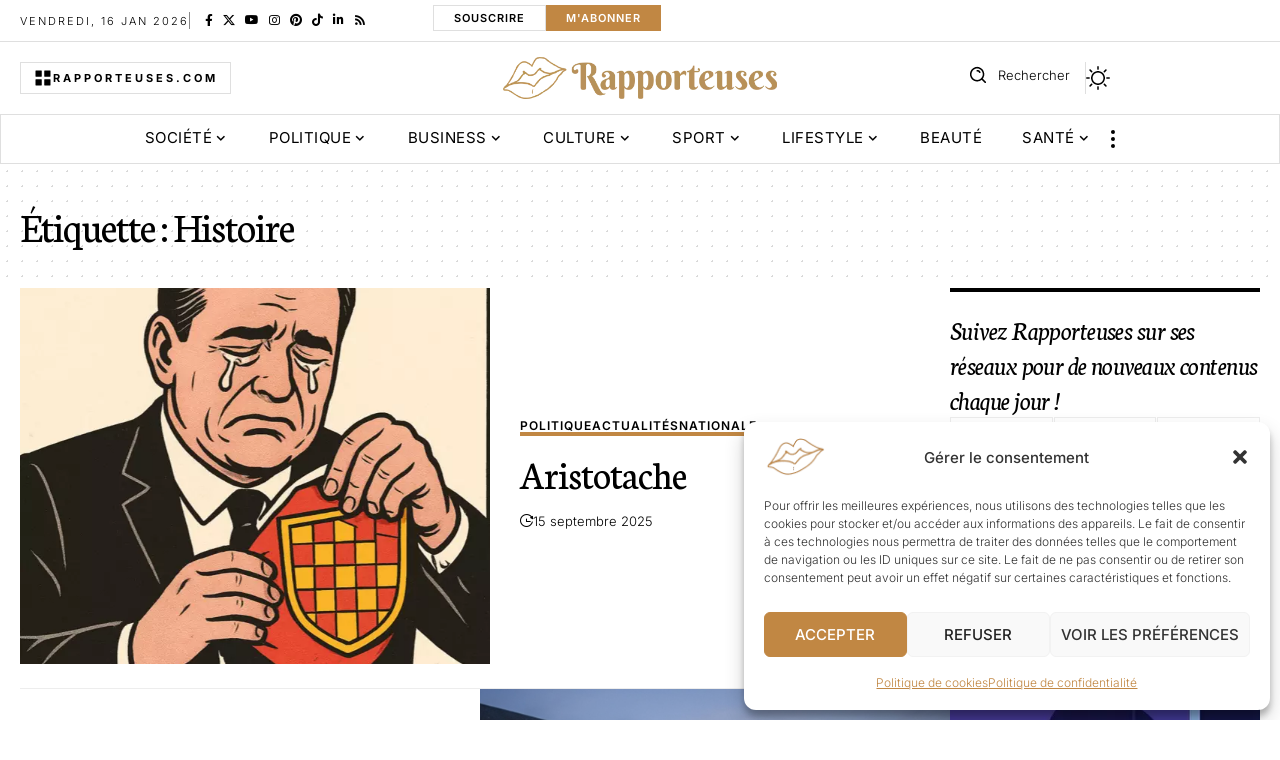

--- FILE ---
content_type: text/html; charset=UTF-8
request_url: https://www.rapporteuses.com/tag/histoire/
body_size: 32276
content:
<!DOCTYPE html><html lang="fr-FR" prefix="og: https://ogp.me/ns#"><head><meta charset="UTF-8" /><meta http-equiv="X-UA-Compatible" content="IE=edge" /><meta name="viewport" content="width=device-width, initial-scale=1.0" /><link rel="profile" href="https://gmpg.org/xfn/11" /><title>Histoire | Rapporteuses</title><meta name="robots" content="follow, noindex"/><meta property="og:locale" content="fr_FR" /><meta property="og:type" content="article" /><meta property="og:title" content="Histoire | Rapporteuses" /><meta property="og:url" content="https://www.rapporteuses.com/tag/histoire/" /><meta property="og:site_name" content="Rapporteuses" /><meta name="twitter:card" content="summary_large_image" /><meta name="twitter:title" content="Histoire | Rapporteuses" /><meta name="twitter:label1" content="Articles" /><meta name="twitter:data1" content="5" /> <script type="application/ld+json" class="rank-math-schema">{"@context":"https://schema.org","@graph":[{"@type":"Organization","@id":"https://www.rapporteuses.com/#organization","name":"Rapporteuses","url":"https://www.rapporteuses.com"},{"@type":"WebSite","@id":"https://www.rapporteuses.com/#website","url":"https://www.rapporteuses.com","name":"Rapporteuses","publisher":{"@id":"https://www.rapporteuses.com/#organization"},"inLanguage":"fr-FR"},{"@type":"CollectionPage","@id":"https://www.rapporteuses.com/tag/histoire/#webpage","url":"https://www.rapporteuses.com/tag/histoire/","name":"Histoire | Rapporteuses","isPartOf":{"@id":"https://www.rapporteuses.com/#website"},"inLanguage":"fr-FR"}]}</script> <link rel="preconnect" href="https://fonts.gstatic.com" crossorigin><link rel="preload" as="style" onload="this.onload=null;this.rel='stylesheet'" id="rb-preload-gfonts" href="https://fonts.googleapis.com/css?family=Inter%3A200%2C300%2C400%2C500%2C600%2C700%2C800%2C900%2C100italic%2C200italic%2C300italic%2C400italic%2C500italic%2C600italic%2C700italic%2C800italic%2C900italic%7CNeuton%3A400%2C400italic&amp;display=swap" crossorigin><noscript><link rel="stylesheet" href="https://fonts.googleapis.com/css?family=Inter%3A200%2C300%2C400%2C500%2C600%2C700%2C800%2C900%2C100italic%2C200italic%2C300italic%2C400italic%2C500italic%2C600italic%2C700italic%2C800italic%2C900italic%7CNeuton%3A400%2C400italic&amp;display=swap"></noscript><link rel='dns-prefetch' href='//challenges.cloudflare.com' /><link rel='dns-prefetch' href='//www.googletagmanager.com' /><link rel="alternate" type="application/rss+xml" title="Rapporteuses &raquo; Flux" href="https://www.rapporteuses.com/feed/" /><link rel="alternate" type="application/rss+xml" title="Rapporteuses &raquo; Flux des commentaires" href="https://www.rapporteuses.com/comments/feed/" /><link rel="alternate" type="application/rss+xml" title="Rapporteuses &raquo; Flux de l’étiquette Histoire" href="https://www.rapporteuses.com/tag/histoire/feed/" /><link rel="alternate" type="application/rss+xml" title="Flux Rapporteuses &raquo; Stories" href="https://www.rapporteuses.com/web-stories/feed/"><script defer src="[data-uri]"></script><script type="application/ld+json">{
    "@context": "https://schema.org",
    "@type": "Organization",
    "legalName": "Rapporteuses",
    "url": "https://www.rapporteuses.com/",
    "logo": "https://www.rapporteuses.com/wp-content/uploads/2022/07/rapporteuses-logo.webp",
    "sameAs": [
        "https://www.facebook.com/people/Rapporteusescom/100070498524315/#",
        "https://x.com/Rapporteusestv",
        "https://www.youtube.com/channel/UCe-Od7cyUh1LOdVyZyIxxVg",
        "https://www.instagram.com/rapporteuses_officiel/",
        "https://fr.pinterest.com/rapporteusesofficiel/_created/",
        "https://www.tiktok.com/@rapporteusesofficiel?_t=ZN-8zmZN8bP5Tq&_r=1",
        "https://www.linkedin.com/in/rapporteuses-officiel-3b238622a/"
    ]
}</script> <style id='wp-img-auto-sizes-contain-inline-css'>img:is([sizes=auto i],[sizes^="auto," i]){contain-intrinsic-size:3000px 1500px}
/*# sourceURL=wp-img-auto-sizes-contain-inline-css */</style><link rel='stylesheet' id='wprm-public-css' href='https://www.rapporteuses.com/wp-content/cache/autoptimize/autoptimize_single_7b44c768b5f336b803beb516b21610db.php?ver=10.3.0' media='all' /><style id='wp-emoji-styles-inline-css'>img.wp-smiley, img.emoji {
		display: inline !important;
		border: none !important;
		box-shadow: none !important;
		height: 1em !important;
		width: 1em !important;
		margin: 0 0.07em !important;
		vertical-align: -0.1em !important;
		background: none !important;
		padding: 0 !important;
	}
/*# sourceURL=wp-emoji-styles-inline-css */</style><link rel='stylesheet' id='wp-block-library-css' href='https://www.rapporteuses.com/wp-includes/css/dist/block-library/style.min.css?ver=6.9' media='all' /><style id='classic-theme-styles-inline-css'>/*! This file is auto-generated */
.wp-block-button__link{color:#fff;background-color:#32373c;border-radius:9999px;box-shadow:none;text-decoration:none;padding:calc(.667em + 2px) calc(1.333em + 2px);font-size:1.125em}.wp-block-file__button{background:#32373c;color:#fff;text-decoration:none}
/*# sourceURL=/wp-includes/css/classic-themes.min.css */</style><link rel='stylesheet' id='foxiz-elements-css' href='https://www.rapporteuses.com/wp-content/cache/autoptimize/autoptimize_single_cfe51309f1b623bbc09b8fd3f5f74ae4.php?ver=3.0' media='all' /><style id='global-styles-inline-css'>:root{--wp--preset--aspect-ratio--square: 1;--wp--preset--aspect-ratio--4-3: 4/3;--wp--preset--aspect-ratio--3-4: 3/4;--wp--preset--aspect-ratio--3-2: 3/2;--wp--preset--aspect-ratio--2-3: 2/3;--wp--preset--aspect-ratio--16-9: 16/9;--wp--preset--aspect-ratio--9-16: 9/16;--wp--preset--color--black: #000000;--wp--preset--color--cyan-bluish-gray: #abb8c3;--wp--preset--color--white: #ffffff;--wp--preset--color--pale-pink: #f78da7;--wp--preset--color--vivid-red: #cf2e2e;--wp--preset--color--luminous-vivid-orange: #ff6900;--wp--preset--color--luminous-vivid-amber: #fcb900;--wp--preset--color--light-green-cyan: #7bdcb5;--wp--preset--color--vivid-green-cyan: #00d084;--wp--preset--color--pale-cyan-blue: #8ed1fc;--wp--preset--color--vivid-cyan-blue: #0693e3;--wp--preset--color--vivid-purple: #9b51e0;--wp--preset--gradient--vivid-cyan-blue-to-vivid-purple: linear-gradient(135deg,rgb(6,147,227) 0%,rgb(155,81,224) 100%);--wp--preset--gradient--light-green-cyan-to-vivid-green-cyan: linear-gradient(135deg,rgb(122,220,180) 0%,rgb(0,208,130) 100%);--wp--preset--gradient--luminous-vivid-amber-to-luminous-vivid-orange: linear-gradient(135deg,rgb(252,185,0) 0%,rgb(255,105,0) 100%);--wp--preset--gradient--luminous-vivid-orange-to-vivid-red: linear-gradient(135deg,rgb(255,105,0) 0%,rgb(207,46,46) 100%);--wp--preset--gradient--very-light-gray-to-cyan-bluish-gray: linear-gradient(135deg,rgb(238,238,238) 0%,rgb(169,184,195) 100%);--wp--preset--gradient--cool-to-warm-spectrum: linear-gradient(135deg,rgb(74,234,220) 0%,rgb(151,120,209) 20%,rgb(207,42,186) 40%,rgb(238,44,130) 60%,rgb(251,105,98) 80%,rgb(254,248,76) 100%);--wp--preset--gradient--blush-light-purple: linear-gradient(135deg,rgb(255,206,236) 0%,rgb(152,150,240) 100%);--wp--preset--gradient--blush-bordeaux: linear-gradient(135deg,rgb(254,205,165) 0%,rgb(254,45,45) 50%,rgb(107,0,62) 100%);--wp--preset--gradient--luminous-dusk: linear-gradient(135deg,rgb(255,203,112) 0%,rgb(199,81,192) 50%,rgb(65,88,208) 100%);--wp--preset--gradient--pale-ocean: linear-gradient(135deg,rgb(255,245,203) 0%,rgb(182,227,212) 50%,rgb(51,167,181) 100%);--wp--preset--gradient--electric-grass: linear-gradient(135deg,rgb(202,248,128) 0%,rgb(113,206,126) 100%);--wp--preset--gradient--midnight: linear-gradient(135deg,rgb(2,3,129) 0%,rgb(40,116,252) 100%);--wp--preset--font-size--small: 13px;--wp--preset--font-size--medium: 20px;--wp--preset--font-size--large: 36px;--wp--preset--font-size--x-large: 42px;--wp--preset--spacing--20: 0.44rem;--wp--preset--spacing--30: 0.67rem;--wp--preset--spacing--40: 1rem;--wp--preset--spacing--50: 1.5rem;--wp--preset--spacing--60: 2.25rem;--wp--preset--spacing--70: 3.38rem;--wp--preset--spacing--80: 5.06rem;--wp--preset--shadow--natural: 6px 6px 9px rgba(0, 0, 0, 0.2);--wp--preset--shadow--deep: 12px 12px 50px rgba(0, 0, 0, 0.4);--wp--preset--shadow--sharp: 6px 6px 0px rgba(0, 0, 0, 0.2);--wp--preset--shadow--outlined: 6px 6px 0px -3px rgb(255, 255, 255), 6px 6px rgb(0, 0, 0);--wp--preset--shadow--crisp: 6px 6px 0px rgb(0, 0, 0);}:where(.is-layout-flex){gap: 0.5em;}:where(.is-layout-grid){gap: 0.5em;}body .is-layout-flex{display: flex;}.is-layout-flex{flex-wrap: wrap;align-items: center;}.is-layout-flex > :is(*, div){margin: 0;}body .is-layout-grid{display: grid;}.is-layout-grid > :is(*, div){margin: 0;}:where(.wp-block-columns.is-layout-flex){gap: 2em;}:where(.wp-block-columns.is-layout-grid){gap: 2em;}:where(.wp-block-post-template.is-layout-flex){gap: 1.25em;}:where(.wp-block-post-template.is-layout-grid){gap: 1.25em;}.has-black-color{color: var(--wp--preset--color--black) !important;}.has-cyan-bluish-gray-color{color: var(--wp--preset--color--cyan-bluish-gray) !important;}.has-white-color{color: var(--wp--preset--color--white) !important;}.has-pale-pink-color{color: var(--wp--preset--color--pale-pink) !important;}.has-vivid-red-color{color: var(--wp--preset--color--vivid-red) !important;}.has-luminous-vivid-orange-color{color: var(--wp--preset--color--luminous-vivid-orange) !important;}.has-luminous-vivid-amber-color{color: var(--wp--preset--color--luminous-vivid-amber) !important;}.has-light-green-cyan-color{color: var(--wp--preset--color--light-green-cyan) !important;}.has-vivid-green-cyan-color{color: var(--wp--preset--color--vivid-green-cyan) !important;}.has-pale-cyan-blue-color{color: var(--wp--preset--color--pale-cyan-blue) !important;}.has-vivid-cyan-blue-color{color: var(--wp--preset--color--vivid-cyan-blue) !important;}.has-vivid-purple-color{color: var(--wp--preset--color--vivid-purple) !important;}.has-black-background-color{background-color: var(--wp--preset--color--black) !important;}.has-cyan-bluish-gray-background-color{background-color: var(--wp--preset--color--cyan-bluish-gray) !important;}.has-white-background-color{background-color: var(--wp--preset--color--white) !important;}.has-pale-pink-background-color{background-color: var(--wp--preset--color--pale-pink) !important;}.has-vivid-red-background-color{background-color: var(--wp--preset--color--vivid-red) !important;}.has-luminous-vivid-orange-background-color{background-color: var(--wp--preset--color--luminous-vivid-orange) !important;}.has-luminous-vivid-amber-background-color{background-color: var(--wp--preset--color--luminous-vivid-amber) !important;}.has-light-green-cyan-background-color{background-color: var(--wp--preset--color--light-green-cyan) !important;}.has-vivid-green-cyan-background-color{background-color: var(--wp--preset--color--vivid-green-cyan) !important;}.has-pale-cyan-blue-background-color{background-color: var(--wp--preset--color--pale-cyan-blue) !important;}.has-vivid-cyan-blue-background-color{background-color: var(--wp--preset--color--vivid-cyan-blue) !important;}.has-vivid-purple-background-color{background-color: var(--wp--preset--color--vivid-purple) !important;}.has-black-border-color{border-color: var(--wp--preset--color--black) !important;}.has-cyan-bluish-gray-border-color{border-color: var(--wp--preset--color--cyan-bluish-gray) !important;}.has-white-border-color{border-color: var(--wp--preset--color--white) !important;}.has-pale-pink-border-color{border-color: var(--wp--preset--color--pale-pink) !important;}.has-vivid-red-border-color{border-color: var(--wp--preset--color--vivid-red) !important;}.has-luminous-vivid-orange-border-color{border-color: var(--wp--preset--color--luminous-vivid-orange) !important;}.has-luminous-vivid-amber-border-color{border-color: var(--wp--preset--color--luminous-vivid-amber) !important;}.has-light-green-cyan-border-color{border-color: var(--wp--preset--color--light-green-cyan) !important;}.has-vivid-green-cyan-border-color{border-color: var(--wp--preset--color--vivid-green-cyan) !important;}.has-pale-cyan-blue-border-color{border-color: var(--wp--preset--color--pale-cyan-blue) !important;}.has-vivid-cyan-blue-border-color{border-color: var(--wp--preset--color--vivid-cyan-blue) !important;}.has-vivid-purple-border-color{border-color: var(--wp--preset--color--vivid-purple) !important;}.has-vivid-cyan-blue-to-vivid-purple-gradient-background{background: var(--wp--preset--gradient--vivid-cyan-blue-to-vivid-purple) !important;}.has-light-green-cyan-to-vivid-green-cyan-gradient-background{background: var(--wp--preset--gradient--light-green-cyan-to-vivid-green-cyan) !important;}.has-luminous-vivid-amber-to-luminous-vivid-orange-gradient-background{background: var(--wp--preset--gradient--luminous-vivid-amber-to-luminous-vivid-orange) !important;}.has-luminous-vivid-orange-to-vivid-red-gradient-background{background: var(--wp--preset--gradient--luminous-vivid-orange-to-vivid-red) !important;}.has-very-light-gray-to-cyan-bluish-gray-gradient-background{background: var(--wp--preset--gradient--very-light-gray-to-cyan-bluish-gray) !important;}.has-cool-to-warm-spectrum-gradient-background{background: var(--wp--preset--gradient--cool-to-warm-spectrum) !important;}.has-blush-light-purple-gradient-background{background: var(--wp--preset--gradient--blush-light-purple) !important;}.has-blush-bordeaux-gradient-background{background: var(--wp--preset--gradient--blush-bordeaux) !important;}.has-luminous-dusk-gradient-background{background: var(--wp--preset--gradient--luminous-dusk) !important;}.has-pale-ocean-gradient-background{background: var(--wp--preset--gradient--pale-ocean) !important;}.has-electric-grass-gradient-background{background: var(--wp--preset--gradient--electric-grass) !important;}.has-midnight-gradient-background{background: var(--wp--preset--gradient--midnight) !important;}.has-small-font-size{font-size: var(--wp--preset--font-size--small) !important;}.has-medium-font-size{font-size: var(--wp--preset--font-size--medium) !important;}.has-large-font-size{font-size: var(--wp--preset--font-size--large) !important;}.has-x-large-font-size{font-size: var(--wp--preset--font-size--x-large) !important;}
:where(.wp-block-post-template.is-layout-flex){gap: 1.25em;}:where(.wp-block-post-template.is-layout-grid){gap: 1.25em;}
:where(.wp-block-term-template.is-layout-flex){gap: 1.25em;}:where(.wp-block-term-template.is-layout-grid){gap: 1.25em;}
:where(.wp-block-columns.is-layout-flex){gap: 2em;}:where(.wp-block-columns.is-layout-grid){gap: 2em;}
:root :where(.wp-block-pullquote){font-size: 1.5em;line-height: 1.6;}
/*# sourceURL=global-styles-inline-css */</style><link rel='stylesheet' id='contact-form-7-css' href='https://www.rapporteuses.com/wp-content/cache/autoptimize/autoptimize_single_64ac31699f5326cb3c76122498b76f66.php?ver=6.1.4' media='all' /><link rel='stylesheet' id='swpm.common-css' href='https://www.rapporteuses.com/wp-content/cache/autoptimize/autoptimize_single_6466e6ec38503f1cc5a38c2f9939132e.php?ver=4.6.9' media='all' /><link rel='stylesheet' id='cmplz-general-css' href='https://www.rapporteuses.com/wp-content/plugins/complianz-gdpr/assets/css/cookieblocker.min.css?ver=1766000237' media='all' /><link rel='stylesheet' id='elementor-frontend-css' href='https://www.rapporteuses.com/wp-content/plugins/elementor/assets/css/frontend.min.css?ver=3.34.1' media='all' /><link rel='stylesheet' id='elementor-post-7-css' href='https://www.rapporteuses.com/wp-content/cache/autoptimize/autoptimize_single_88897ee19a9cd6324beb61dcf099ffc7.php?ver=1768549041' media='all' /><link rel='stylesheet' id='elementor-post-1954-css' href='https://www.rapporteuses.com/wp-content/cache/autoptimize/autoptimize_single_3ffff1dff2a03e2a275aacd234e0f8b1.php?ver=1768549041' media='all' /><link rel='stylesheet' id='elementor-post-2711-css' href='https://www.rapporteuses.com/wp-content/cache/autoptimize/autoptimize_single_570a9e5abf4b2c8893cd4bf0bb5f7780.php?ver=1768549367' media='all' /><link rel='stylesheet' id='elementor-post-1987-css' href='https://www.rapporteuses.com/wp-content/cache/autoptimize/autoptimize_single_caa7a2b0038a4575d94448b950551833.php?ver=1768549041' media='all' /><link rel='stylesheet' id='foxiz-main-css' href='https://www.rapporteuses.com/wp-content/cache/autoptimize/autoptimize_single_2cbb4fbf4d00edbf737e45c94179fc77.php?ver=2.6.9' media='all' /><style id='foxiz-main-inline-css'>:root {--body-family:Inter, Arial, Helvetica, sans-serif;--body-fweight:300;--body-fcolor:#000000;--body-fsize:17px;--h1-family:Neuton, Garamond, serif;--h1-fweight:400;--h1-fsize:42px;--h1-fspace:-0.02381em;--h1-fheight:1.048;--h2-family:Neuton, Garamond, serif;--h2-fweight:400;--h2-fsize:36px;--h2-fspace:-0.02083em;--h2-fheight:1.111;--h3-family:Neuton, Garamond, serif;--h3-fweight:400;--h3-fsize:28px;--h3-fspace:-0.01786em;--h3-fheight:1.179;--h4-family:Neuton, Garamond, serif;--h4-fweight:400;--h4-fsize:22px;--h4-fspace:-0.01136em;--h4-fheight:1.227;--h5-family:Neuton, Garamond, serif;--h5-fweight:400;--h5-fsize:20px;--h5-fspace:-0.01250em;--h5-fheight:1.300;--h6-family:Neuton, Garamond, serif;--h6-fweight:400;--h6-fsize:18px;--h6-fspace:-0.01389em;--h6-fheight:1.389;--cat-family:Inter, Arial, Helvetica, sans-serif;--cat-fweight:600;--cat-fsize:12px;--cat-fspace:0.08333em;--meta-family:Inter, Arial, Helvetica, sans-serif;--meta-fweight:300;--meta-fcolor:#000000;--meta-fsize:13px;--meta-fspace:0.00000em;--meta-b-family:Inter, Arial, Helvetica, sans-serif;--meta-b-fweight:500;--meta-b-fspace:0px;--input-family:Inter, Arial, Helvetica, sans-serif;--input-fweight:400;--input-fsize:14px;--btn-family:Inter, Arial, Helvetica, sans-serif;--btn-fweight:600;--btn-transform:uppercase;--btn-fsize:13px;--menu-family:Inter;--menu-fweight:400;--menu-transform:uppercase;--menu-fsize:15px;--menu-fspace:0.03333em;--submenu-family:Inter;--submenu-fweight:400;--submenu-fsize:14px;--submenu-fspace:0.03571em;--dwidgets-family:Inter;--dwidgets-fweight:400;--dwidgets-fsize:15px;--headline-fweight:400;--headline-fsize:50px;--headline-fspace:-0.03000em;--headline-fheight:1.100;--tagline-family:Inter, 'system-ui', -apple-system, BlinkMacSystemFont, 'Segoe UI', Roboto, Oxygen, Ubuntu, Cantarell, 'Fira Sans', 'Droid Sans', 'Helvetica Neue', sans-serif;--tagline-fweight:300;--tagline-fsize:18px;--tagline-fheight:1.444;--heading-family:Inter;--heading-fweight:700;--subheading-family:Inter;--subheading-fweight:400;--subheading-fsize:13px;--quote-family:Neuton;--quote-fweight:400;--quote-fstyle:italic;--quote-fspace:-0.5px;--epagi-family:Inter;--epagi-fweight:400;--epagi-fsize:14px;--excerpt-family:Inter, Arial, Helvetica, sans-serif;--excerpt-fweight:300;--excerpt-fsize:13px;--bcrumb-family:Inter;--bcrumb-fweight:300;--bcrumb-fsize:13px;--toc-family:Inter;--toc-fweight:500;--readmore-fsize : 14px;--headline-s-fsize : 48px;--tagline-s-fsize : 17px;--bookmark-fsize : 14px;}@media (max-width: 1024px) {body {--body-fsize : 16px;--h1-fsize : 40px;--h2-fsize : 28px;--h3-fsize : 24px;--h4-fsize : 20px;--h5-fsize : 19px;--h6-fsize : 17px;--cat-fsize : 11px;--meta-fsize : 12px;--readmore-fsize : 10px;--bcrumb-fsize : 12px;--excerpt-fsize : 12px;--dwidgets-fsize : 14px;--headline-fsize : 45px;--headline-s-fsize : 45px;--tagline-fsize : 17px;--tagline-s-fsize : 17px;--bookmark-fsize : 14px;}}@media (max-width: 767px) {body {--body-fsize : 15px;--h1-fsize : 30px;--h2-fsize : 25px;--h3-fsize : 22px;--h4-fsize : 18px;--h5-fsize : 18px;--h6-fsize : 17px;--cat-fsize : 10px;--meta-fsize : 11px;--readmore-fsize : 10px;--bcrumb-fsize : 12px;--excerpt-fsize : 12px;--dwidgets-fsize : 14px;--headline-fsize : 35px;--headline-s-fsize : 35px;--tagline-fsize : 16px;--tagline-s-fsize : 16px;--bookmark-fsize : 14px;--dm-size : 20px;}}:root {--g-color :#c18743;--g-color-90 :#c18743e6;--dark-accent :#000000;--dark-accent-90 :#000000e6;--dark-accent-0 :#00000000;--review-color :#c18743;--video-color :#000000;--excerpt-color :#000000;--indicator-bg-from :#ffad21;--indicator-bg-to :#43b2db;--indicator-height :2px;}[data-theme="dark"], .light-scheme {--solid-white :#080808;--dark-accent :#12121a;--dark-accent-90 :#12121ae6;--dark-accent-0 :#12121a00;--excerpt-color :#ffffff;--meta-fcolor :#ffffff;}[data-theme="dark"].is-hd-4 {--nav-bg: #191c20;--nav-bg-from: #191c20;--nav-bg-to: #191c20;--nav-bg-glass: #191c2011;--nav-bg-glass-from: #191c2011;--nav-bg-glass-to: #191c2011;}[data-theme="dark"].is-hd-5, [data-theme="dark"].is-hd-5:not(.sticky-on) {--nav-bg: #191c20;--nav-bg-from: #191c20;--nav-bg-to: #191c20;--nav-bg-glass: #191c2011;--nav-bg-glass-from: #191c2011;--nav-bg-glass-to: #191c2011;}:root {--subnav-bg: #000000;--subnav-bg-from: #000000;--subnav-bg-to: #000000;--subnav-color :#ffffff;--subnav-color-10 :#ffffff1a;--subnav-color-h :#ffffff;--subnav-bg-h :#c18743;--topad-spacing :15px;--round-3 :0px;--round-5 :0px;--round-7 :0px;--input-bg : transparent;--input-border : 1px solid currentColor;--hyperlink-line-color :var(--g-color);--heading-color :#000000;--heading-sub-color :#000000;--s-content-width : 760px;--max-width-wo-sb : 840px;--s10-feat-ratio :45%;--s11-feat-ratio :45%;--verified-color :#c18743;--dm-size : 22px;--login-popup-w : 350px;--menu-item-spacing : 5px;--m-icon-spacing : 10px;}[data-theme="dark"], .light-scheme {--heading-color :#ffffff;--heading-sub-color :#ffffff; }.p-readmore { font-family:Inter, Arial, Helvetica, sans-serif;font-weight:600;text-transform:uppercase;letter-spacing:1px;}.mobile-menu > li > a  { font-family:Inter;font-weight:400;font-size:14px;letter-spacing:0.5px;}.mobile-menu .sub-menu a, .logged-mobile-menu a { font-family:Inter;font-weight:400;font-size:15px;letter-spacing:0.5px;}.mobile-qview a { font-family:Inter;font-weight:400;font-size:14px;letter-spacing:0.5px;}.search-header:before { background-repeat : no-repeat;background-size : cover;background-image : url(https://foxiz.themeruby.com/illuminated/wp-content/uploads/sites/6/2024/01/bg-s.jpg);background-attachment : scroll;background-position : center center;}[data-theme="dark"] .search-header:before { background-repeat : no-repeat;background-size : cover;background-image : url(https://foxiz.themeruby.com/illuminated/wp-content/uploads/sites/6/2024/01/ds-bg.png);background-attachment : scroll;background-position : center center;}.footer-has-bg { background-color : #0000000a;}[data-theme="dark"] .footer-has-bg { background-color : #16181c;}#amp-mobile-version-switcher { display: none; }.search-icon-svg { -webkit-mask-image: url(https://www.rapporteuses.com/wp-content/uploads/2025/04/i-search.svg);mask-image: url(https://www.rapporteuses.com/wp-content/uploads/2025/04/i-search.svg); }input[type="text"]:focus, input[type="tel"]:focus , input[type="password"]:focus,input[type="email"]:focus, input[type="url"]:focus, input[type="search"]:focus, input[type="number"]:focus,textarea:focus { border-color: currentColor; }.search-icon-svg, .rbi-search.wnav-icon { font-size: 26px;}@media (min-width: 1025px) { .grid-container > .sidebar-wrap { flex: 0 0 30%; width: 30%; } .grid-container > .s-ct { flex: 0 0 69.9%; width: 69.9%; } }@media (max-width: 767px) { .search-icon-svg, .rbi-search.wnav-icon { font-size: 22.1px;} }.entry-title.is-p-protected a:before { content: "EXCLUSIF";display: inline-block; }.live-tag:after { content: "Live Updates: " }
/*# sourceURL=foxiz-main-inline-css */</style><link rel='stylesheet' id='foxiz-print-css' href='https://www.rapporteuses.com/wp-content/cache/autoptimize/autoptimize_single_dd8e9f1af0425b9d1e0ad35aa7b3145a.php?ver=2.6.9' media='all' /><link rel='stylesheet' id='foxiz-style-css' href='https://www.rapporteuses.com/wp-content/themes/foxiz-child/style.css?ver=2.6.9' media='all' /><link rel='stylesheet' id='foxiz-swpm-css' href='https://www.rapporteuses.com/wp-content/cache/autoptimize/autoptimize_single_b4a01ab6ceead2e7cee831d71db38139.php?ver=2.6.9' media='all' /><link rel='stylesheet' id='elementor-gf-local-roboto-css' href='https://www.rapporteuses.com/wp-content/cache/autoptimize/autoptimize_single_2997440d420a58c17bab08223b96e313.php?ver=1756209873' media='all' /><link rel='stylesheet' id='elementor-gf-local-robotoslab-css' href='https://www.rapporteuses.com/wp-content/cache/autoptimize/autoptimize_single_89c321e8f89fe780b26b8ca0dfd0e17b.php?ver=1756209875' media='all' /><link rel='stylesheet' id='elementor-gf-local-inter-css' href='https://www.rapporteuses.com/wp-content/cache/autoptimize/autoptimize_single_02a5261082d530739e950d7aad0e34ca.php?ver=1756209880' media='all' /><link rel='stylesheet' id='elementor-gf-local-berkshireswash-css' href='https://www.rapporteuses.com/wp-content/cache/autoptimize/autoptimize_single_c287b8eccc0ab4b2a158fce52bca98fb.php?ver=1756209880' media='all' /> <script src="https://www.rapporteuses.com/wp-includes/js/jquery/jquery.min.js?ver=3.7.1" id="jquery-core-js"></script> <script defer src="https://www.rapporteuses.com/wp-includes/js/jquery/jquery-migrate.min.js?ver=3.4.1" id="jquery-migrate-js"></script> 
 <script defer src="https://www.googletagmanager.com/gtag/js?id=G-RZBL9CP2LS" id="google_gtagjs-js"></script> <script defer id="google_gtagjs-js-after" src="[data-uri]"></script> <link rel="preload" href="https://www.rapporteuses.com/wp-content/themes/foxiz/assets/fonts/icons.woff2?ver=2.5.0" as="font" type="font/woff2" crossorigin="anonymous"><link rel="https://api.w.org/" href="https://www.rapporteuses.com/wp-json/" /><link rel="alternate" title="JSON" type="application/json" href="https://www.rapporteuses.com/wp-json/wp/v2/tags/399" /><link rel="EditURI" type="application/rsd+xml" title="RSD" href="https://www.rapporteuses.com/xmlrpc.php?rsd" /><meta name="generator" content="WordPress 6.9" /><meta name="generator" content="Site Kit by Google 1.170.0" /><style type="text/css">.tippy-box[data-theme~="wprm"] { background-color: #333333; color: #FFFFFF; } .tippy-box[data-theme~="wprm"][data-placement^="top"] > .tippy-arrow::before { border-top-color: #333333; } .tippy-box[data-theme~="wprm"][data-placement^="bottom"] > .tippy-arrow::before { border-bottom-color: #333333; } .tippy-box[data-theme~="wprm"][data-placement^="left"] > .tippy-arrow::before { border-left-color: #333333; } .tippy-box[data-theme~="wprm"][data-placement^="right"] > .tippy-arrow::before { border-right-color: #333333; } .tippy-box[data-theme~="wprm"] a { color: #FFFFFF; } .wprm-comment-rating svg { width: 18px !important; height: 18px !important; } img.wprm-comment-rating { width: 90px !important; height: 18px !important; } body { --comment-rating-star-color: #343434; } body { --wprm-popup-font-size: 16px; } body { --wprm-popup-background: #ffffff; } body { --wprm-popup-title: #000000; } body { --wprm-popup-content: #444444; } body { --wprm-popup-button-background: #444444; } body { --wprm-popup-button-text: #ffffff; } body { --wprm-popup-accent: #747B2D; }</style><style type="text/css">.wprm-glossary-term {color: #5A822B;text-decoration: underline;cursor: help;}</style><style>.cmplz-hidden {
					display: none !important;
				}</style><meta name="generator" content="Elementor 3.34.1; features: e_font_icon_svg, additional_custom_breakpoints; settings: css_print_method-external, google_font-enabled, font_display-swap"> <script type="application/ld+json">{
    "@context": "https://schema.org",
    "@type": "WebSite",
    "@id": "https://www.rapporteuses.com/#website",
    "url": "https://www.rapporteuses.com/",
    "name": "Rapporteuses",
    "potentialAction": {
        "@type": "SearchAction",
        "target": "https://www.rapporteuses.com/?s={search_term_string}",
        "query-input": "required name=search_term_string"
    }
}</script> <style>.e-con.e-parent:nth-of-type(n+4):not(.e-lazyloaded):not(.e-no-lazyload),
				.e-con.e-parent:nth-of-type(n+4):not(.e-lazyloaded):not(.e-no-lazyload) * {
					background-image: none !important;
				}
				@media screen and (max-height: 1024px) {
					.e-con.e-parent:nth-of-type(n+3):not(.e-lazyloaded):not(.e-no-lazyload),
					.e-con.e-parent:nth-of-type(n+3):not(.e-lazyloaded):not(.e-no-lazyload) * {
						background-image: none !important;
					}
				}
				@media screen and (max-height: 640px) {
					.e-con.e-parent:nth-of-type(n+2):not(.e-lazyloaded):not(.e-no-lazyload),
					.e-con.e-parent:nth-of-type(n+2):not(.e-lazyloaded):not(.e-no-lazyload) * {
						background-image: none !important;
					}
				}</style> <script type="application/ld+json">{"@context":"http://schema.org","@type":"BreadcrumbList","itemListElement":[{"@type":"ListItem","position":2,"item":{"@id":"https://www.rapporteuses.com/tag/histoire/","name":"Histoire"}},{"@type":"ListItem","position":1,"item":{"@id":"https://www.rapporteuses.com","name":"Rapporteuses"}}]}</script> <link rel="icon" href="https://www.rapporteuses.com/wp-content/uploads/2022/07/cropped-rapporteuses-logo-96x96.webp" sizes="32x32" /><link rel="icon" href="https://www.rapporteuses.com/wp-content/uploads/2022/07/cropped-rapporteuses-logo-300x300.webp" sizes="192x192" /><link rel="apple-touch-icon" href="https://www.rapporteuses.com/wp-content/uploads/2022/07/cropped-rapporteuses-logo-300x300.webp" /><meta name="msapplication-TileImage" content="https://www.rapporteuses.com/wp-content/uploads/2022/07/cropped-rapporteuses-logo-300x300.webp" /><style id="wp-custom-css">.wp-block-quote {
  font-size: 150%;
}

.category-hero-item:nth-child(2) {
    display: none;
}

.category-hero-item img {
    object-fit: contain;
}

/* CF7 – consentement RGPD : remettre la case AVANT le texte, élargir et aligner proprement */
.input-col-1 .wpcf7-acceptance .wpcf7-list-item label{
  display: inline-flex !important;
  flex-direction: row !important;    /* garantit la case avant le texte */
  justify-content: flex-start !important;
  align-items: center;
  gap: 12px;                         /* espace entre case et texte */
  cursor: pointer;
}

.input-col-1 .wpcf7-acceptance .wpcf7-list-item input[type="checkbox"]{
  order: 0;                          /* checkbox d’abord */
  transform: scale(1.25);            /* case plus grande */
  transform-origin: left center;
  width: 1rem;                       /* fallback si transform est filtré */
  height: 1rem;
  margin: 0;                         /* supprime marges parasites du thème */
  appearance: auto;                  /* annule styles exotiques éventuels */
  /* accent-color: var(--color-primary);</style></head><body class="archive tag tag-histoire tag-399 wp-embed-responsive wp-theme-foxiz wp-child-theme-foxiz-child personalized-logged-only elementor-default elementor-kit-7 menu-ani-4 hover-ani-2 btn-ani-3 btn-transform-2 is-rm-simple lmeta-label loader-4 dark-sw-2 mtax-1 is-hd-rb_template is-backtop none-m-backtop  is-mstick" data-theme="default"> <script defer src="[data-uri]"></script> <div class="site-outer"><div id="site-header" class="header-wrap rb-section header-template"><div class="navbar-outer navbar-template-outer"><div id="header-template-holder"><div class="header-template-inner"><div data-elementor-type="wp-post" data-elementor-id="1954" class="elementor elementor-1954"><div class="elementor-element elementor-element-c2b813e e-con-full e-flex e-con e-parent" data-id="c2b813e" data-element_type="container"><div class="elementor-element elementor-element-77889e9 e-con-full e-flex e-con e-child" data-id="77889e9" data-element_type="container"><div class="elementor-element elementor-element-9cfab6a elementor-widget elementor-widget-foxiz-current-date" data-id="9cfab6a" data-element_type="widget" data-widget_type="foxiz-current-date.default"><div class="elementor-widget-container"> <span class="current-date">vendredi, 16 Jan 2026</span></div></div><div class="elementor-element elementor-element-fa18039 elementor-widget elementor-widget-foxiz-social-list" data-id="fa18039" data-element_type="widget" data-widget_type="foxiz-social-list.default"><div class="elementor-widget-container"><div class="header-social-list"><div class="e-social-holder"> <a class="social-link-facebook" aria-label="Facebook" data-title="Facebook" href="https://www.facebook.com/people/Rapporteusescom/100070498524315/#" target="_blank" rel="noopener nofollow"><i class="rbi rbi-facebook" aria-hidden="true"></i></a><a class="social-link-twitter" aria-label="X" data-title="X" href="https://x.com/Rapporteusestv" target="_blank" rel="noopener nofollow"><i class="rbi rbi-twitter" aria-hidden="true"></i></a><a class="social-link-youtube" aria-label="YouTube" data-title="YouTube" href="https://www.youtube.com/channel/UCe-Od7cyUh1LOdVyZyIxxVg" target="_blank" rel="noopener nofollow"><i class="rbi rbi-youtube" aria-hidden="true"></i></a><a class="social-link-instagram" aria-label="Instagram" data-title="Instagram" href="https://www.instagram.com/rapporteuses_officiel/" target="_blank" rel="noopener nofollow"><i class="rbi rbi-instagram" aria-hidden="true"></i></a><a class="social-link-pinterest" aria-label="Pinterest" data-title="Pinterest" href="https://fr.pinterest.com/rapporteusesofficiel/_created/" target="_blank" rel="noopener nofollow"><i class="rbi rbi-pinterest" aria-hidden="true"></i></a><a class="social-link-tiktok" aria-label="TikTok" data-title="TikTok" href="https://www.tiktok.com/@rapporteusesofficiel?_t=ZN-8zmZN8bP5Tq&#038;_r=1" target="_blank" rel="noopener nofollow"><i class="rbi rbi-tiktok" aria-hidden="true"></i></a><a class="social-link-linkedin" aria-label="LinkedIn" data-title="LinkedIn" href="https://www.linkedin.com/in/rapporteuses-officiel-3b238622a/" target="_blank" rel="noopener nofollow"><i class="rbi rbi-linkedin" aria-hidden="true"></i></a><a class="social-link-rss" aria-label="Rss" data-title="Rss" href="#" target="_blank" rel="noopener nofollow"><i class="rbi rbi-rss" aria-hidden="true"></i></a></div></div></div></div></div><div class="elementor-element elementor-element-470139e e-con-full e-flex e-con e-child" data-id="470139e" data-element_type="container"><div class="elementor-element elementor-element-8b44a12 elementor-widget elementor-widget-button" data-id="8b44a12" data-element_type="widget" data-widget_type="button.default"><div class="elementor-widget-container"><div class="elementor-button-wrapper"> <a class="elementor-button elementor-button-link elementor-size-sm" href="#"> <span class="elementor-button-content-wrapper"> <span class="elementor-button-text">SOUSCRIRE</span> </span> </a></div></div></div><div class="elementor-element elementor-element-fcf2fb3 elementor-widget elementor-widget-button" data-id="fcf2fb3" data-element_type="widget" data-widget_type="button.default"><div class="elementor-widget-container"><div class="elementor-button-wrapper"> <a class="elementor-button elementor-button-link elementor-size-sm" href="#"> <span class="elementor-button-content-wrapper"> <span class="elementor-button-text">M'ABONNER</span> </span> </a></div></div></div></div></div><div class="elementor-element elementor-element-3d9d565 e-flex e-con-boxed e-con e-parent" data-id="3d9d565" data-element_type="container"><div class="e-con-inner"><div class="elementor-element elementor-element-a3a783c e-con-full e-flex e-con e-child" data-id="a3a783c" data-element_type="container"><div class="elementor-element elementor-element-29c1007 elementor-widget elementor-widget-foxiz-popup-template" data-id="29c1007" data-element_type="widget" data-widget_type="foxiz-popup-template.default"><div class="elementor-widget-container"><div class="popup-trigger-btn h5" data-trigger="uid_29c1007" data-position="rb-popup-left"><i class="popup-trigger-svg"></i><div class="popup-trigger-label">RAPPORTEUSES.COM</div></div></div></div></div><div class="elementor-element elementor-element-d2fce5c e-con-full e-flex e-con e-child" data-id="d2fce5c" data-element_type="container"><div class="elementor-element elementor-element-1968e0e elementor-widget elementor-widget-foxiz-logo" data-id="1968e0e" data-element_type="widget" data-widget_type="foxiz-logo.default"><div class="elementor-widget-container"><div class="the-logo"> <a href="https://www.rapporteuses.com/"> <img fetchpriority="high" loading="eager" fetchpriority="high" decoding="async" data-mode="default" width="1000" height="168" src="https://www.rapporteuses.com/wp-content/uploads/2026/01/logo-rapporteuses-2026-horizontal-1000x168.webp" alt="Rapporteuses" /> <img fetchpriority="high" loading="eager" fetchpriority="high" decoding="async" data-mode="dark" width="1000" height="168" src="https://www.rapporteuses.com/wp-content/uploads/2026/01/logo-rapporteuses-2026-horizontal-1000x168.webp" alt="" /> </a></div></div></div></div><div class="elementor-element elementor-element-ab167dc e-con-full e-flex e-con e-child" data-id="ab167dc" data-element_type="container"><div class="elementor-element elementor-element-76b9c16 elementor-widget elementor-widget-foxiz-search-icon" data-id="76b9c16" data-element_type="widget" data-widget_type="foxiz-search-icon.default"><div class="elementor-widget-container"><div class="wnav-holder w-header-search header-dropdown-outer"> <a href="#" role="button" data-title="Recherche" class="icon-holder header-element search-btn search-trigger has-label" aria-label="Search"> <span class="search-icon-svg"></span> <span class="header-search-label meta-text">Rechercher</span> </a><div class="header-dropdown"><div class="header-search-form is-icon-layout"><form method="get" action="https://www.rapporteuses.com/" class="rb-search-form live-search-form"  data-search="post" data-limit="4" data-follow="0" data-tax="category" data-dsource="0"  data-ptype=""><div class="search-form-inner"><span class="search-icon"><span class="search-icon-svg"></span></span><span class="search-text"><input type="text" class="field" placeholder="Rechercher" value="" name="s"/></span><span class="rb-search-submit"><input type="submit" value="Recherche"/><i class="rbi rbi-cright" aria-hidden="true"></i></span><span class="live-search-animation rb-loader"></span></div><div class="live-search-response"></div></form></div></div></div></div></div><div class="elementor-element elementor-element-1dd2be0 elementor-widget elementor-widget-foxiz-dark-mode-toggle" data-id="1dd2be0" data-element_type="widget" data-widget_type="foxiz-dark-mode-toggle.default"><div class="elementor-widget-container"><div class="dark-mode-toggle-wrap"><div class="dark-mode-toggle"> <span class="dark-mode-slide"> <i class="dark-mode-slide-btn mode-icon-dark" data-title="Passer en mode clair"><svg xmlns="http://www.w3.org/2000/svg" viewBox="0 0 1024 1024"><path fill="currentColor" d="M876.37 506.249v0zM517.751 147.629v0zM883.715 512c0 205.286-166.418 371.715-371.715 371.715v60.282c238.582 0 431.983-193.406 431.983-431.983h-60.282zM512 883.715c-205.286 0-371.715-166.418-371.715-371.715h-60.282c0 238.582 193.406 431.983 431.983 431.983v-60.282zM140.285 512c0-205.286 166.416-371.715 371.715-371.715v-60.282c-238.581 0-431.983 193.406-431.983 431.983h60.282zM652.647 602.423c-127.613 0-231.059-103.447-231.059-231.059h-60.282c0 160.898 130.44 291.341 291.341 291.341v-60.282zM850.563 490.659c-40.513 67.043-114.013 111.756-197.925 111.756v60.282c105.878 0 198.536-56.512 249.513-140.863l-51.599-31.177zM421.577 371.353c0-83.912 44.714-157.411 111.756-197.927l-31.177-51.597c-84.359 50.972-140.863 143.626-140.863 249.513h60.282zM512 140.285c-3.553 0-7.73-1.598-10.756-4.755-2.565-2.673-3.159-5.197-3.301-6.216-0.171-1.255-0.081-4.887 4.222-7.479l31.177 51.597c20.224-12.222 26.72-34.588 24.34-52.18-2.461-18.28-16.88-41.235-45.681-41.235v60.282zM902.163 521.835c-2.609 4.298-6.237 4.393-7.479 4.222-1.019-0.135-3.542-0.729-6.219-3.301-3.157-3.027-4.754-7.203-4.754-10.756h60.282c0-28.802-22.96-43.22-41.236-45.681-17.583-2.38-39.959 4.13-52.18 24.34l51.599 31.177z"></path></svg></i> <i class="dark-mode-slide-btn mode-icon-default" data-title="Passe en mode sombre"><svg class="svg-icon svg-mode-light" aria-hidden="true" role="img" focusable="false" xmlns="http://www.w3.org/2000/svg" viewBox="0 0 232.447 232.447"><path fill="currentColor" d="M116.211,194.8c-4.143,0-7.5,3.357-7.5,7.5v22.643c0,4.143,3.357,7.5,7.5,7.5s7.5-3.357,7.5-7.5V202.3 C123.711,198.157,120.354,194.8,116.211,194.8z" /><path fill="currentColor" d="M116.211,37.645c4.143,0,7.5-3.357,7.5-7.5V7.505c0-4.143-3.357-7.5-7.5-7.5s-7.5,3.357-7.5,7.5v22.641 C108.711,34.288,112.068,37.645,116.211,37.645z" /><path fill="currentColor" d="M50.054,171.78l-16.016,16.008c-2.93,2.929-2.931,7.677-0.003,10.606c1.465,1.466,3.385,2.198,5.305,2.198 c1.919,0,3.838-0.731,5.302-2.195l16.016-16.008c2.93-2.929,2.931-7.677,0.003-10.606C57.731,168.852,52.982,168.851,50.054,171.78 z" /><path fill="currentColor" d="M177.083,62.852c1.919,0,3.838-0.731,5.302-2.195L198.4,44.649c2.93-2.929,2.931-7.677,0.003-10.606 c-2.93-2.932-7.679-2.931-10.607-0.003l-16.016,16.008c-2.93,2.929-2.931,7.677-0.003,10.607 C173.243,62.12,175.163,62.852,177.083,62.852z" /><path fill="currentColor" d="M37.645,116.224c0-4.143-3.357-7.5-7.5-7.5H7.5c-4.143,0-7.5,3.357-7.5,7.5s3.357,7.5,7.5,7.5h22.645 C34.287,123.724,37.645,120.366,37.645,116.224z" /><path fill="currentColor" d="M224.947,108.724h-22.652c-4.143,0-7.5,3.357-7.5,7.5s3.357,7.5,7.5,7.5h22.652c4.143,0,7.5-3.357,7.5-7.5 S229.09,108.724,224.947,108.724z" /><path fill="currentColor" d="M50.052,60.655c1.465,1.465,3.384,2.197,5.304,2.197c1.919,0,3.839-0.732,5.303-2.196c2.93-2.929,2.93-7.678,0.001-10.606 L44.652,34.042c-2.93-2.93-7.679-2.929-10.606-0.001c-2.93,2.929-2.93,7.678-0.001,10.606L50.052,60.655z" /><path fill="currentColor" d="M182.395,171.782c-2.93-2.929-7.679-2.93-10.606-0.001c-2.93,2.929-2.93,7.678-0.001,10.607l16.007,16.008 c1.465,1.465,3.384,2.197,5.304,2.197c1.919,0,3.839-0.732,5.303-2.196c2.93-2.929,2.93-7.678,0.001-10.607L182.395,171.782z" /><path fill="currentColor" d="M116.22,48.7c-37.232,0-67.523,30.291-67.523,67.523s30.291,67.523,67.523,67.523s67.522-30.291,67.522-67.523 S153.452,48.7,116.22,48.7z M116.22,168.747c-28.962,0-52.523-23.561-52.523-52.523S87.258,63.7,116.22,63.7 c28.961,0,52.522,23.562,52.522,52.523S145.181,168.747,116.22,168.747z" /></svg></i> </span></div></div></div></div></div></div></div><div class="elementor-element elementor-element-24dcde1 e-section-sticky is-smart-sticky e-flex e-con-boxed e-con e-parent" data-id="24dcde1" data-element_type="container" data-settings="{&quot;header_sticky&quot;:&quot;section-sticky&quot;,&quot;background_background&quot;:&quot;classic&quot;}"><div class="e-con-inner"><div class="elementor-element elementor-element-497eab1 elementor-widget elementor-widget-foxiz-logo" data-id="497eab1" data-element_type="widget" data-widget_type="foxiz-logo.default"><div class="elementor-widget-container"><div class="the-logo"> <a href="https://www.rapporteuses.com/"> <img fetchpriority="high" loading="eager" fetchpriority="high" decoding="async" data-mode="default" width="250" height="164" src="https://www.rapporteuses.com/wp-content/uploads/2022/07/rapporteuses-logo.webp" alt="Rapporteuses" /> <img fetchpriority="high" loading="eager" fetchpriority="high" decoding="async" data-mode="dark" width="250" height="164" src="https://www.rapporteuses.com/wp-content/uploads/2022/07/rapporteuses-logo.webp" alt="" /> </a></div></div></div><div class="elementor-element elementor-element-4d7b87f elementor-widget__width-inherit no-edge is-divider-0 elementor-widget elementor-widget-foxiz-navigation" data-id="4d7b87f" data-element_type="widget" data-widget_type="foxiz-navigation.default"><div class="elementor-widget-container"><nav id="site-navigation" class="main-menu-wrap template-menu" aria-label="main menu"><ul id="menu-main-rapporteuses" class="main-menu rb-menu large-menu" itemscope itemtype="https://www.schema.org/SiteNavigationElement"><li id="menu-item-20426" class="menu-item menu-item-type-taxonomy menu-item-object-category menu-item-has-children menu-item-20426"><a href="https://www.rapporteuses.com/societe/"><span>Société</span></a><ul class="sub-menu"><li id="menu-item-20427" class="menu-item menu-item-type-taxonomy menu-item-object-category menu-item-20427"><a href="https://www.rapporteuses.com/societe/actualite/"><span>Actualités</span></a></li><li id="menu-item-20428" class="menu-item menu-item-type-taxonomy menu-item-object-category menu-item-20428"><a href="https://www.rapporteuses.com/societe/environnement/"><span>Environnement</span></a></li><li id="menu-item-20429" class="menu-item menu-item-type-taxonomy menu-item-object-category menu-item-20429"><a href="https://www.rapporteuses.com/societe/innovation/"><span>Innovation</span></a></li></ul></li><li id="menu-item-20417" class="menu-item menu-item-type-taxonomy menu-item-object-category menu-item-has-children menu-item-20417"><a href="https://www.rapporteuses.com/politique/"><span>Politique</span></a><ul class="sub-menu"><li id="menu-item-20418" class="menu-item menu-item-type-taxonomy menu-item-object-category menu-item-20418"><a href="https://www.rapporteuses.com/politique/actualite-politique/"><span>Actualités</span></a></li><li id="menu-item-20419" class="menu-item menu-item-type-taxonomy menu-item-object-category menu-item-20419"><a href="https://www.rapporteuses.com/politique/internationale/"><span>Internationale</span></a></li><li id="menu-item-20420" class="menu-item menu-item-type-taxonomy menu-item-object-category menu-item-20420"><a href="https://www.rapporteuses.com/politique/nationale/"><span>Nationale</span></a></li><li id="menu-item-20421" class="menu-item menu-item-type-taxonomy menu-item-object-category menu-item-20421"><a href="https://www.rapporteuses.com/politique/portraits-politique/"><span>Portraits</span></a></li></ul></li><li id="menu-item-22087" class="menu-item menu-item-type-taxonomy menu-item-object-category menu-item-has-children menu-item-22087"><a href="https://www.rapporteuses.com/business/"><span>Business</span></a><ul class="sub-menu"><li id="menu-item-23101" class="menu-item menu-item-type-taxonomy menu-item-object-category menu-item-23101"><a href="https://www.rapporteuses.com/business/portraits-business/"><span>Portraits</span></a></li></ul></li><li id="menu-item-20403" class="menu-item menu-item-type-taxonomy menu-item-object-category menu-item-has-children menu-item-20403"><a href="https://www.rapporteuses.com/culture/"><span>Culture</span></a><ul class="sub-menu"><li id="menu-item-20404" class="menu-item menu-item-type-taxonomy menu-item-object-category menu-item-20404"><a href="https://www.rapporteuses.com/culture/art-expos/"><span>Art/Expos</span></a></li><li id="menu-item-20405" class="menu-item menu-item-type-taxonomy menu-item-object-category menu-item-20405"><a href="https://www.rapporteuses.com/culture/cinema/"><span>Cinéma</span></a></li><li id="menu-item-20406" class="menu-item menu-item-type-taxonomy menu-item-object-category menu-item-20406"><a href="https://www.rapporteuses.com/culture/litterature/"><span>Littérature</span></a></li><li id="menu-item-20407" class="menu-item menu-item-type-taxonomy menu-item-object-category menu-item-20407"><a href="https://www.rapporteuses.com/culture/medias/"><span>Médias</span></a></li><li id="menu-item-20408" class="menu-item menu-item-type-taxonomy menu-item-object-category menu-item-20408"><a href="https://www.rapporteuses.com/culture/mode/"><span>Mode</span></a></li><li id="menu-item-20409" class="menu-item menu-item-type-taxonomy menu-item-object-category menu-item-20409"><a href="https://www.rapporteuses.com/culture/musique/"><span>Musique</span></a></li><li id="menu-item-20410" class="menu-item menu-item-type-taxonomy menu-item-object-category menu-item-20410"><a href="https://www.rapporteuses.com/culture/patrimoine/"><span>Patrimoine</span></a></li></ul></li><li id="menu-item-20430" class="menu-item menu-item-type-taxonomy menu-item-object-category menu-item-has-children menu-item-20430"><a href="https://www.rapporteuses.com/sport/"><span>Sport</span></a><ul class="sub-menu"><li id="menu-item-20431" class="menu-item menu-item-type-taxonomy menu-item-object-category menu-item-20431"><a href="https://www.rapporteuses.com/sport/actualite-sport/"><span>Actualités</span></a></li><li id="menu-item-20432" class="menu-item menu-item-type-taxonomy menu-item-object-category menu-item-20432"><a href="https://www.rapporteuses.com/sport/evenements/"><span>Évènements</span></a></li><li id="menu-item-20433" class="menu-item menu-item-type-taxonomy menu-item-object-category menu-item-20433"><a href="https://www.rapporteuses.com/sport/portraits/"><span>Portraits</span></a></li></ul></li><li id="menu-item-20411" class="menu-item menu-item-type-taxonomy menu-item-object-category menu-item-has-children menu-item-20411"><a href="https://www.rapporteuses.com/lifestyle/"><span>Lifestyle</span></a><ul class="sub-menu"><li id="menu-item-23102" class="menu-item menu-item-type-taxonomy menu-item-object-category menu-item-23102"><a href="https://www.rapporteuses.com/saveurs/"><span>Gastronomie</span></a></li><li id="menu-item-20414" class="menu-item menu-item-type-taxonomy menu-item-object-category menu-item-20414"><a href="https://www.rapporteuses.com/lifestyle/decoration/"><span>Décoration</span></a></li><li id="menu-item-20415" class="menu-item menu-item-type-taxonomy menu-item-object-category menu-item-20415"><a href="https://www.rapporteuses.com/lifestyle/diy/"><span>DIY</span></a></li><li id="menu-item-20416" class="menu-item menu-item-type-taxonomy menu-item-object-category menu-item-20416"><a href="https://www.rapporteuses.com/lifestyle/voyage/"><span>Voyage</span></a></li></ul></li><li id="menu-item-22086" class="menu-item menu-item-type-taxonomy menu-item-object-category menu-item-22086"><a href="https://www.rapporteuses.com/beaute/"><span>Beauté</span></a></li><li id="menu-item-20422" class="menu-item menu-item-type-taxonomy menu-item-object-category menu-item-has-children menu-item-20422"><a href="https://www.rapporteuses.com/sante/"><span>Santé</span></a><ul class="sub-menu"><li id="menu-item-20423" class="menu-item menu-item-type-taxonomy menu-item-object-category menu-item-20423"><a href="https://www.rapporteuses.com/sante/actualite-sante/"><span>Actualités</span></a></li><li id="menu-item-20424" class="menu-item menu-item-type-taxonomy menu-item-object-category menu-item-20424"><a href="https://www.rapporteuses.com/sante/bien-etre/"><span>Bien-être</span></a></li><li id="menu-item-20425" class="menu-item menu-item-type-taxonomy menu-item-object-category menu-item-20425"><a href="https://www.rapporteuses.com/sante/psycho/"><span>Psycho</span></a></li></ul></li></ul><div class="more-section-outer menu-has-child-flex menu-has-child-mega-columns layout-col-3"> <a class="more-trigger icon-holder" href="#" rel="nofollow" role="button" data-title="Plus" aria-label="more"> <span class="dots-icon"><span></span><span></span><span></span></span> </a><div id="rb-more" class="more-section flex-dropdown"><div class="more-section-inner"><div class="more-content"><div class="mega-columns"><div class="more-col"><div id="nav_menu-3" class="rb-section clearfix widget_nav_menu"><div class="menu-more-menu-container"><ul id="menu-more-menu" class="menu"><li id="menu-item-24096" class="menu-item menu-item-type-taxonomy menu-item-object-category menu-item-24096"><a href="https://www.rapporteuses.com/ce-qui-se-rapporte-en-ville/"><span>Ce qui se rapporte en ville</span></a></li></ul></div></div></div></div></div></div></div></div></nav></div></div></div></div></div></div><div id="header-mobile" class="header-mobile mh-style-gray"><div class="header-mobile-wrap"><div class="mbnav is-top-logo edge-padding mh-top-style-dark"><div class="mlogo-top"><div class="mobile-logo-wrap is-image-logo site-branding"> <a href="https://www.rapporteuses.com/" title="Rapporteuses"> <img fetchpriority="high" class="logo-default" data-mode="default" height="84" width="500" src="https://www.rapporteuses.com/wp-content/uploads/2026/01/logo-rapporteuses-2026-horizontal-500x84.webp" alt="Rapporteuses" decoding="async" loading="eager" fetchpriority="high"><img fetchpriority="high" class="logo-dark" data-mode="dark" height="84" width="500" src="https://www.rapporteuses.com/wp-content/uploads/2026/01/logo-rapporteuses-2026-horizontal-500x84.webp" alt="Rapporteuses" decoding="async" loading="eager" fetchpriority="high"> </a></div></div><div class="navbar-left"><div class="mobile-toggle-wrap"> <a href="#" class="mobile-menu-trigger" role="button" rel="nofollow" aria-label="Open mobile menu"> <span class="burger-icon"><span></span><span></span><span></span></span> </a></div></div><div class="navbar-right"> <a role="button" href="#" class="mobile-menu-trigger mobile-search-icon" aria-label="search"><span class="search-icon-svg"></span></a><div class="dark-mode-toggle-wrap"><div class="dark-mode-toggle"> <span class="dark-mode-slide"> <i class="dark-mode-slide-btn mode-icon-dark" data-title="Passer en mode clair"><svg xmlns="http://www.w3.org/2000/svg" viewBox="0 0 1024 1024"><path fill="currentColor" d="M876.37 506.249v0zM517.751 147.629v0zM883.715 512c0 205.286-166.418 371.715-371.715 371.715v60.282c238.582 0 431.983-193.406 431.983-431.983h-60.282zM512 883.715c-205.286 0-371.715-166.418-371.715-371.715h-60.282c0 238.582 193.406 431.983 431.983 431.983v-60.282zM140.285 512c0-205.286 166.416-371.715 371.715-371.715v-60.282c-238.581 0-431.983 193.406-431.983 431.983h60.282zM652.647 602.423c-127.613 0-231.059-103.447-231.059-231.059h-60.282c0 160.898 130.44 291.341 291.341 291.341v-60.282zM850.563 490.659c-40.513 67.043-114.013 111.756-197.925 111.756v60.282c105.878 0 198.536-56.512 249.513-140.863l-51.599-31.177zM421.577 371.353c0-83.912 44.714-157.411 111.756-197.927l-31.177-51.597c-84.359 50.972-140.863 143.626-140.863 249.513h60.282zM512 140.285c-3.553 0-7.73-1.598-10.756-4.755-2.565-2.673-3.159-5.197-3.301-6.216-0.171-1.255-0.081-4.887 4.222-7.479l31.177 51.597c20.224-12.222 26.72-34.588 24.34-52.18-2.461-18.28-16.88-41.235-45.681-41.235v60.282zM902.163 521.835c-2.609 4.298-6.237 4.393-7.479 4.222-1.019-0.135-3.542-0.729-6.219-3.301-3.157-3.027-4.754-7.203-4.754-10.756h60.282c0-28.802-22.96-43.22-41.236-45.681-17.583-2.38-39.959 4.13-52.18 24.34l51.599 31.177z"></path></svg></i> <i class="dark-mode-slide-btn mode-icon-default" data-title="Passe en mode sombre"><svg class="svg-icon svg-mode-light" aria-hidden="true" role="img" focusable="false" xmlns="http://www.w3.org/2000/svg" viewBox="0 0 232.447 232.447"><path fill="currentColor" d="M116.211,194.8c-4.143,0-7.5,3.357-7.5,7.5v22.643c0,4.143,3.357,7.5,7.5,7.5s7.5-3.357,7.5-7.5V202.3 C123.711,198.157,120.354,194.8,116.211,194.8z" /><path fill="currentColor" d="M116.211,37.645c4.143,0,7.5-3.357,7.5-7.5V7.505c0-4.143-3.357-7.5-7.5-7.5s-7.5,3.357-7.5,7.5v22.641 C108.711,34.288,112.068,37.645,116.211,37.645z" /><path fill="currentColor" d="M50.054,171.78l-16.016,16.008c-2.93,2.929-2.931,7.677-0.003,10.606c1.465,1.466,3.385,2.198,5.305,2.198 c1.919,0,3.838-0.731,5.302-2.195l16.016-16.008c2.93-2.929,2.931-7.677,0.003-10.606C57.731,168.852,52.982,168.851,50.054,171.78 z" /><path fill="currentColor" d="M177.083,62.852c1.919,0,3.838-0.731,5.302-2.195L198.4,44.649c2.93-2.929,2.931-7.677,0.003-10.606 c-2.93-2.932-7.679-2.931-10.607-0.003l-16.016,16.008c-2.93,2.929-2.931,7.677-0.003,10.607 C173.243,62.12,175.163,62.852,177.083,62.852z" /><path fill="currentColor" d="M37.645,116.224c0-4.143-3.357-7.5-7.5-7.5H7.5c-4.143,0-7.5,3.357-7.5,7.5s3.357,7.5,7.5,7.5h22.645 C34.287,123.724,37.645,120.366,37.645,116.224z" /><path fill="currentColor" d="M224.947,108.724h-22.652c-4.143,0-7.5,3.357-7.5,7.5s3.357,7.5,7.5,7.5h22.652c4.143,0,7.5-3.357,7.5-7.5 S229.09,108.724,224.947,108.724z" /><path fill="currentColor" d="M50.052,60.655c1.465,1.465,3.384,2.197,5.304,2.197c1.919,0,3.839-0.732,5.303-2.196c2.93-2.929,2.93-7.678,0.001-10.606 L44.652,34.042c-2.93-2.93-7.679-2.929-10.606-0.001c-2.93,2.929-2.93,7.678-0.001,10.606L50.052,60.655z" /><path fill="currentColor" d="M182.395,171.782c-2.93-2.929-7.679-2.93-10.606-0.001c-2.93,2.929-2.93,7.678-0.001,10.607l16.007,16.008 c1.465,1.465,3.384,2.197,5.304,2.197c1.919,0,3.839-0.732,5.303-2.196c2.93-2.929,2.93-7.678,0.001-10.607L182.395,171.782z" /><path fill="currentColor" d="M116.22,48.7c-37.232,0-67.523,30.291-67.523,67.523s30.291,67.523,67.523,67.523s67.522-30.291,67.522-67.523 S153.452,48.7,116.22,48.7z M116.22,168.747c-28.962,0-52.523-23.561-52.523-52.523S87.258,63.7,116.22,63.7 c28.961,0,52.522,23.562,52.522,52.523S145.181,168.747,116.22,168.747z" /></svg></i> </span></div></div></div></div></div><div class="mobile-collapse"><div class="collapse-holder"><div class="collapse-inner"><div class="mobile-search-form edge-padding"><div class="header-search-form is-form-layout"> <span class="h5">Search</span><form method="get" action="https://www.rapporteuses.com/" class="rb-search-form"  data-search="post" data-limit="0" data-follow="0" data-tax="category" data-dsource="0"  data-ptype=""><div class="search-form-inner"><span class="search-icon"><span class="search-icon-svg"></span></span><span class="search-text"><input type="text" class="field" placeholder="Rechercher" value="" name="s"/></span><span class="rb-search-submit"><input type="submit" value="Recherche"/><i class="rbi rbi-cright" aria-hidden="true"></i></span></div></form></div></div><nav class="mobile-menu-wrap edge-padding"><ul id="mobile-menu" class="mobile-menu"><li id="menu-item-23667" class="menu-item menu-item-type-taxonomy menu-item-object-category menu-item-has-children menu-item-23667"><a href="https://www.rapporteuses.com/societe/"><span>Société</span></a><ul class="sub-menu"><li id="menu-item-23668" class="menu-item menu-item-type-taxonomy menu-item-object-category menu-item-23668"><a href="https://www.rapporteuses.com/societe/actualite/"><span>Actualités</span></a></li><li id="menu-item-23669" class="menu-item menu-item-type-taxonomy menu-item-object-category menu-item-23669"><a href="https://www.rapporteuses.com/societe/environnement/"><span>Environnement</span></a></li><li id="menu-item-23670" class="menu-item menu-item-type-taxonomy menu-item-object-category menu-item-23670"><a href="https://www.rapporteuses.com/societe/innovation/"><span>Innovation</span></a></li></ul></li><li id="menu-item-23658" class="menu-item menu-item-type-taxonomy menu-item-object-category menu-item-has-children menu-item-23658"><a href="https://www.rapporteuses.com/politique/"><span>Politique</span></a><ul class="sub-menu"><li id="menu-item-23659" class="menu-item menu-item-type-taxonomy menu-item-object-category menu-item-23659"><a href="https://www.rapporteuses.com/politique/actualite-politique/"><span>Actualités</span></a></li><li id="menu-item-23660" class="menu-item menu-item-type-taxonomy menu-item-object-category menu-item-23660"><a href="https://www.rapporteuses.com/politique/internationale/"><span>Internationale</span></a></li><li id="menu-item-23661" class="menu-item menu-item-type-taxonomy menu-item-object-category menu-item-23661"><a href="https://www.rapporteuses.com/politique/nationale/"><span>Nationale</span></a></li><li id="menu-item-23662" class="menu-item menu-item-type-taxonomy menu-item-object-category menu-item-23662"><a href="https://www.rapporteuses.com/politique/portraits-politique/"><span>Portraits</span></a></li></ul></li><li id="menu-item-23641" class="menu-item menu-item-type-taxonomy menu-item-object-category menu-item-has-children menu-item-23641"><a href="https://www.rapporteuses.com/business/"><span>Business</span></a><ul class="sub-menu"><li id="menu-item-23642" class="menu-item menu-item-type-taxonomy menu-item-object-category menu-item-23642"><a href="https://www.rapporteuses.com/business/portraits-business/"><span>Portraits</span></a></li></ul></li><li id="menu-item-23644" class="menu-item menu-item-type-taxonomy menu-item-object-category menu-item-has-children menu-item-23644"><a href="https://www.rapporteuses.com/culture/"><span>Culture</span></a><ul class="sub-menu"><li id="menu-item-23645" class="menu-item menu-item-type-taxonomy menu-item-object-category menu-item-23645"><a href="https://www.rapporteuses.com/culture/art-expos/"><span>Art/Expos</span></a></li><li id="menu-item-23646" class="menu-item menu-item-type-taxonomy menu-item-object-category menu-item-23646"><a href="https://www.rapporteuses.com/culture/cinema/"><span>Cinéma</span></a></li><li id="menu-item-23647" class="menu-item menu-item-type-taxonomy menu-item-object-category menu-item-23647"><a href="https://www.rapporteuses.com/culture/litterature/"><span>Littérature</span></a></li><li id="menu-item-23648" class="menu-item menu-item-type-taxonomy menu-item-object-category menu-item-23648"><a href="https://www.rapporteuses.com/culture/medias/"><span>Médias</span></a></li><li id="menu-item-23649" class="menu-item menu-item-type-taxonomy menu-item-object-category menu-item-23649"><a href="https://www.rapporteuses.com/culture/mode/"><span>Mode</span></a></li><li id="menu-item-23650" class="menu-item menu-item-type-taxonomy menu-item-object-category menu-item-23650"><a href="https://www.rapporteuses.com/culture/musique/"><span>Musique</span></a></li><li id="menu-item-23651" class="menu-item menu-item-type-taxonomy menu-item-object-category menu-item-23651"><a href="https://www.rapporteuses.com/culture/patrimoine/"><span>Patrimoine</span></a></li></ul></li><li id="menu-item-23671" class="menu-item menu-item-type-taxonomy menu-item-object-category menu-item-has-children menu-item-23671"><a href="https://www.rapporteuses.com/sport/"><span>Sport</span></a><ul class="sub-menu"><li id="menu-item-23672" class="menu-item menu-item-type-taxonomy menu-item-object-category menu-item-23672"><a href="https://www.rapporteuses.com/sport/actualite-sport/"><span>Actualités</span></a></li><li id="menu-item-23673" class="menu-item menu-item-type-taxonomy menu-item-object-category menu-item-23673"><a href="https://www.rapporteuses.com/sport/evenements/"><span>Évènements</span></a></li><li id="menu-item-23674" class="menu-item menu-item-type-taxonomy menu-item-object-category menu-item-23674"><a href="https://www.rapporteuses.com/sport/portraits/"><span>Portraits</span></a></li></ul></li><li id="menu-item-23653" class="menu-item menu-item-type-taxonomy menu-item-object-category menu-item-has-children menu-item-23653"><a href="https://www.rapporteuses.com/lifestyle/"><span>Lifestyle</span></a><ul class="sub-menu"><li id="menu-item-23652" class="menu-item menu-item-type-taxonomy menu-item-object-category menu-item-23652"><a href="https://www.rapporteuses.com/saveurs/"><span>Gastronomie</span></a></li><li id="menu-item-23655" class="menu-item menu-item-type-taxonomy menu-item-object-category menu-item-23655"><a href="https://www.rapporteuses.com/lifestyle/decoration/"><span>Décoration</span></a></li><li id="menu-item-23656" class="menu-item menu-item-type-taxonomy menu-item-object-category menu-item-23656"><a href="https://www.rapporteuses.com/lifestyle/diy/"><span>DIY</span></a></li><li id="menu-item-23657" class="menu-item menu-item-type-taxonomy menu-item-object-category menu-item-23657"><a href="https://www.rapporteuses.com/lifestyle/voyage/"><span>Voyage</span></a></li></ul></li><li id="menu-item-23640" class="menu-item menu-item-type-taxonomy menu-item-object-category menu-item-23640"><a href="https://www.rapporteuses.com/beaute/"><span>Beauté</span></a></li><li id="menu-item-23663" class="menu-item menu-item-type-taxonomy menu-item-object-category menu-item-has-children menu-item-23663"><a href="https://www.rapporteuses.com/sante/"><span>Santé</span></a><ul class="sub-menu"><li id="menu-item-23664" class="menu-item menu-item-type-taxonomy menu-item-object-category menu-item-23664"><a href="https://www.rapporteuses.com/sante/actualite-sante/"><span>Actualités</span></a></li><li id="menu-item-23665" class="menu-item menu-item-type-taxonomy menu-item-object-category menu-item-23665"><a href="https://www.rapporteuses.com/sante/bien-etre/"><span>Bien-être</span></a></li><li id="menu-item-23666" class="menu-item menu-item-type-taxonomy menu-item-object-category menu-item-23666"><a href="https://www.rapporteuses.com/sante/psycho/"><span>Psycho</span></a></li></ul></li><li id="menu-item-23643" class="menu-item menu-item-type-taxonomy menu-item-object-category menu-item-23643"><a href="https://www.rapporteuses.com/ce-qui-se-rapporte-en-ville/"><span>Ce qui se rapporte en ville</span></a></li></ul></nav><div class="collapse-sections"><div class="mobile-socials"> <span class="mobile-social-title h6">Suivez Nous</span> <a class="social-link-facebook" aria-label="Facebook" data-title="Facebook" href="https://www.facebook.com/people/Rapporteusescom/100070498524315/#" target="_blank" rel="noopener nofollow"><i class="rbi rbi-facebook" aria-hidden="true"></i></a><a class="social-link-twitter" aria-label="X" data-title="X" href="https://x.com/Rapporteusestv" target="_blank" rel="noopener nofollow"><i class="rbi rbi-twitter" aria-hidden="true"></i></a><a class="social-link-youtube" aria-label="YouTube" data-title="YouTube" href="https://www.youtube.com/channel/UCe-Od7cyUh1LOdVyZyIxxVg" target="_blank" rel="noopener nofollow"><i class="rbi rbi-youtube" aria-hidden="true"></i></a><a class="social-link-instagram" aria-label="Instagram" data-title="Instagram" href="https://www.instagram.com/rapporteuses_officiel/" target="_blank" rel="noopener nofollow"><i class="rbi rbi-instagram" aria-hidden="true"></i></a><a class="social-link-pinterest" aria-label="Pinterest" data-title="Pinterest" href="https://fr.pinterest.com/rapporteusesofficiel/_created/" target="_blank" rel="noopener nofollow"><i class="rbi rbi-pinterest" aria-hidden="true"></i></a><a class="social-link-tiktok" aria-label="TikTok" data-title="TikTok" href="https://www.tiktok.com/@rapporteusesofficiel?_t=ZN-8zmZN8bP5Tq&#038;_r=1" target="_blank" rel="noopener nofollow"><i class="rbi rbi-tiktok" aria-hidden="true"></i></a><a class="social-link-linkedin" aria-label="LinkedIn" data-title="LinkedIn" href="https://www.linkedin.com/in/rapporteuses-officiel-3b238622a/" target="_blank" rel="noopener nofollow"><i class="rbi rbi-linkedin" aria-hidden="true"></i></a><a class="social-link-rss" aria-label="Rss" data-title="Rss" href="#" target="_blank" rel="noopener nofollow"><i class="rbi rbi-rss" aria-hidden="true"></i></a></div></div><div class="collapse-footer"><div class="collapse-copyright">© Rapporteuses.com 2020 - 2026. Tous droits réservés.</div></div></div></div></div></div></div></div></div><div class="site-wrap"><header class="archive-header is-archive-page is-pattern pattern-dot"><div class="rb-container edge-padding archive-header-content"><h1 class="archive-title">Étiquette : <span>Histoire</span></h1></div></header><div class="blog-builder"><div data-elementor-type="wp-post" data-elementor-id="2711" class="elementor elementor-2711"><div class="elementor-element elementor-element-293e350 e-flex e-con-boxed e-con e-parent" data-id="293e350" data-element_type="container"><div class="e-con-inner"><div class="elementor-element elementor-element-a7e296a e-con-full e-flex e-con e-child" data-id="a7e296a" data-element_type="container"><div class="elementor-element elementor-element-aa6e048 flipped-yes elementor-widget elementor-widget-foxiz-list-flex" data-id="aa6e048" data-element_type="widget" data-widget_type="foxiz-list-flex.default"><div class="elementor-widget-container"><div id="uid_aa6e048" class="block-wrap block-list block-list-flex rb-columns rb-col-1 rb-tcol-1 rb-mcol-1 is-gap-20 hovering-fade bottom-border is-b-border-gray no-last-bb is-pagi-border p-middle ecat-b-border-2 is-feat-left is-m-list res-feat-right meta-s-dot"><div class="block-inner"><div class="p-wrap p-list p-list-2" data-pid="24046"><div class="list-holder"><div class="list-feat-holder"><div class="feat-holder"><div class="p-featured"> <a class="p-flink" href="https://www.rapporteuses.com/politique/aristotache/" title="Aristotache"> <img loading="lazy" width="626" height="640" src="https://www.rapporteuses.com/wp-content/uploads/2025/09/tache.webp" class="featured-img wp-post-image" alt="Le député RN Emmanuel Taché sommé de renoncer à son blase «de La Pagerie» à la demande de la famille. © J Kamel" loading="lazy" decoding="async" /> </a></div></div></div><div class="p-content"><div class="p-categories p-top"><a class="p-category category-id-60" href="https://www.rapporteuses.com/politique/" rel="category">Politique</a><a class="p-category category-id-67" href="https://www.rapporteuses.com/politique/actualite-politique/" rel="category">Actualités</a><a class="p-category category-id-81" href="https://www.rapporteuses.com/politique/nationale/" rel="category">Nationale</a></div><h2 class="entry-title"> <a class="p-url" href="https://www.rapporteuses.com/politique/aristotache/" rel="bookmark">Aristotache</a></h2><div class="p-meta"><div class="meta-inner is-meta"><div class="meta-el meta-update"> <i class="rbi rbi-time" aria-hidden="true"></i> <time class="updated" datetime="2025-09-15T00:51:00+02:00">15 septembre 2025</time></div></div></div></div></div></div><div class="p-wrap p-list p-list-2" data-pid="6879"><div class="list-holder"><div class="list-feat-holder"><div class="feat-holder"><div class="p-featured"> <a class="p-flink" href="https://www.rapporteuses.com/lifestyle/voyage/chateau-de-courcelles-sur-vesle-un-magnifique-domaine-au-coeur-de-la-champagne/" title="Château de Courcelles-sur-Vesle : pierres d’histoire et bulles de Champagne"> <img loading="lazy" width="860" height="469" src="https://www.rapporteuses.com/wp-content/uploads/2023/12/4406288-1368463_6_222_4250_2319_2200_1200.rc_-860x469.jpg" class="featured-img wp-post-image" alt="" loading="lazy" decoding="async" /> </a></div></div></div><div class="p-content"><div class="p-categories p-top"><a class="p-category category-id-65" href="https://www.rapporteuses.com/lifestyle/voyage/" rel="category">Voyage</a></div><h2 class="entry-title"> <a class="p-url" href="https://www.rapporteuses.com/lifestyle/voyage/chateau-de-courcelles-sur-vesle-un-magnifique-domaine-au-coeur-de-la-champagne/" rel="bookmark">Château de Courcelles-sur-Vesle : pierres d’histoire et bulles de Champagne</a></h2><div class="p-meta"><div class="meta-inner is-meta"><div class="meta-el meta-update"> <i class="rbi rbi-time" aria-hidden="true"></i> <time class="updated" datetime="2025-08-13T13:39:49+02:00">13 août 2025</time></div></div></div></div></div></div><div class="p-wrap p-list p-list-2" data-pid="6621"><div class="list-holder"><div class="list-feat-holder"><div class="feat-holder"><div class="p-featured"> <a class="p-flink" href="https://www.rapporteuses.com/lifestyle/voyage/bergheim-la-cite-medievale-au-charme-incontestable/" title="Bergheim, forteresse de charme et de mémoire"> <img loading="lazy" width="860" height="1290" src="https://www.rapporteuses.com/wp-content/uploads/2023/12/DSCF0374-scaled-1-860x1290.jpg" class="featured-img wp-post-image" alt="" loading="lazy" decoding="async" /> </a></div></div></div><div class="p-content"><div class="p-categories p-top"><a class="p-category category-id-65" href="https://www.rapporteuses.com/lifestyle/voyage/" rel="category">Voyage</a></div><h2 class="entry-title"> <a class="p-url" href="https://www.rapporteuses.com/lifestyle/voyage/bergheim-la-cite-medievale-au-charme-incontestable/" rel="bookmark">Bergheim, forteresse de charme et de mémoire</a></h2><div class="p-meta"><div class="meta-inner is-meta"><div class="meta-el meta-update"> <i class="rbi rbi-time" aria-hidden="true"></i> <time class="updated" datetime="2025-08-13T13:40:16+02:00">13 août 2025</time></div></div></div></div></div></div><div class="p-wrap p-list p-list-2" data-pid="2514"><div class="list-holder"><div class="list-feat-holder"><div class="feat-holder"><div class="p-featured"> <a class="p-flink" href="https://www.rapporteuses.com/culture/mode/le-kaba-un-heritage-qui-perdure/" title="Le Kaba, robe rebelle au cœur battant de Douala"> <img loading="lazy" width="860" height="993" src="https://www.rapporteuses.com/wp-content/uploads/2023/04/n85-LeKaba-2-860x993.jpg" class="featured-img wp-post-image" alt="" loading="lazy" decoding="async" /> </a></div></div></div><div class="p-content"><div class="p-categories p-top"><a class="p-category category-id-1257" href="https://www.rapporteuses.com/saga/" rel="category">Légendes</a><a class="p-category category-id-57" href="https://www.rapporteuses.com/culture/mode/" rel="category">Mode</a></div><h2 class="entry-title"> <a class="p-url" href="https://www.rapporteuses.com/culture/mode/le-kaba-un-heritage-qui-perdure/" rel="bookmark">Le Kaba, robe rebelle au cœur battant de Douala</a></h2><div class="p-meta"><div class="meta-inner is-meta"><div class="meta-el meta-update"> <i class="rbi rbi-time" aria-hidden="true"></i> <time class="updated" datetime="2025-08-07T15:13:16+02:00">7 août 2025</time></div></div></div></div></div></div><div class="p-wrap p-list p-list-2" data-pid="10226"><div class="list-holder"><div class="list-feat-holder"><div class="feat-holder"><div class="p-featured"> <a class="p-flink" href="https://www.rapporteuses.com/culture/femmes-photographes-de-guerre-lexposition-qui-raconte-un-metier-et-une-cause-au-service-de-lhistoire/" title="Femmes photographes de guerre : l’exposition qui raconte un métier et une cause au service de l’Histoire  "> <img loading="lazy" width="821" height="478" src="https://www.rapporteuses.com/wp-content/uploads/2022/04/femmes-photographes-de-guerre-1.jpg" class="featured-img wp-post-image" alt="" loading="lazy" decoding="async" /> </a></div></div></div><div class="p-content"><div class="p-categories p-top"><a class="p-category category-id-71" href="https://www.rapporteuses.com/culture/art-expos/" rel="category">Art/Expos</a><a class="p-category category-id-53" href="https://www.rapporteuses.com/culture/" rel="category">Culture</a><a class="p-category category-id-59" href="https://www.rapporteuses.com/culture/patrimoine/" rel="category">Patrimoine</a></div><h2 class="entry-title"> <a class="p-url" href="https://www.rapporteuses.com/culture/femmes-photographes-de-guerre-lexposition-qui-raconte-un-metier-et-une-cause-au-service-de-lhistoire/" rel="bookmark">Femmes photographes de guerre : l’exposition qui raconte un métier et une cause au service de l’Histoire  </a></h2><div class="p-meta"><div class="meta-inner is-meta"><div class="meta-el meta-update"> <i class="rbi rbi-time" aria-hidden="true"></i> <time class="updated" datetime="2022-04-12T20:49:21+02:00">12 avril 2022</time></div></div></div></div></div></div></div></div></div></div></div><div class="elementor-element elementor-element-3829ffb e-con-full rb-sticky-last-widget e-flex e-con e-child" data-id="3829ffb" data-element_type="container"><div class="elementor-element elementor-element-da32e69 elementor-widget__width-inherit elementor-widget elementor-widget-heading" data-id="da32e69" data-element_type="widget" data-widget_type="heading.default"><div class="elementor-widget-container"><h2 class="elementor-heading-title elementor-size-default">Suivez Rapporteuses sur ses réseaux pour de nouveaux contenus chaque jour !</h2></div></div><div class="elementor-element elementor-element-d9d8751 yes-mono elementor-widget elementor-widget-foxiz-social-follower" data-id="d9d8751" data-element_type="widget" data-widget_type="foxiz-social-follower.default"><div class="elementor-widget-container"><div class="socials-counter h6 is-style-6 is-icon-color is-h-bg"><div class="social-follower effect-fadeout"><div class="follower-el fb-follower"><a target="_blank" href="https://facebook.com/people/Rapporteusescom/100070498524315/#" class="facebook" aria-label="Facebook" rel="noopener nofollow"></a><span class="follower-inner"><span class="fnicon"><i class="rbi rbi-facebook" aria-hidden="true"></i></span><span class="fnlabel">Facebook</span><span class="text-count">Like</span></span></div><div class="follower-el twitter-follower"><a target="_blank" href="https://twitter.com/Rapporteusestv" class="twitter" aria-label="X" rel="noopener nofollow"></a><span class="follower-inner"><span class="fnicon"><i class="rbi rbi-twitter" aria-hidden="true"></i></span><span class="fnlabel">X</span><span class="text-count">Suivre</span></span></div><div class="follower-el pinterest-follower"><a target="_blank" href="https://pinterest.com/rapporteusesofficiel/_created/" class="pinterest" aria-label="Pinterest" rel="noopener nofollow"></a><span class="follower-inner"><span class="fnicon"><i class="rbi rbi-pinterest" aria-hidden="true"></i></span><span class="fnlabel">Pinterest</span><span class="text-count">Épingler</span></span></div><div class="follower-el instagram-follower"><a target="_blank" href="https://instagram.com/rapporteuses_officiel/" class="instagram" aria-label="Instagram" rel="noopener nofollow"></a><span class="follower-inner"><span class="fnicon"><i class="rbi rbi-instagram" aria-hidden="true"></i></span><span class="fnlabel">Instagram</span><span class="text-count">Suivre</span></span></div><div class="follower-el youtube-follower"><a target="_blank" href="channel/UCe-Od7cyUh1LOdVyZyIxxVg" class="youtube" aria-label="Youtube" rel="noopener nofollow"></a><span class="follower-inner"><span class="fnicon"><i class="rbi rbi-youtube" aria-hidden="true"></i></span><span class="fnlabel">Youtube</span><span class="text-count">S'abonner</span></span></div><div class="follower-el tiktok-follower"><a target="_blank" href="https://www.tiktok.com/@rapporteusesofficiel?_t=ZN-8zmZN8bP5Tq&#038;_r=1" class="tiktok" aria-label="Tiktok" rel="noopener nofollow"></a><span class="follower-inner"><span class="fnicon"><i class="rbi rbi-tiktok" aria-hidden="true"></i></span><span class="fnlabel">Tiktok</span><span class="text-count">Suivre</span></span></div></div></div></div></div><div class="elementor-element elementor-element-64630a8 elementor-widget elementor-widget-foxiz-ad-image" data-id="64630a8" data-element_type="widget" data-widget_type="foxiz-ad-image.default"><div class="elementor-widget-container"><div class="ad-wrap ad-image-wrap"><span class="ad-description is-meta">- Advertisement -</span><div class="ad-image"><a class="ad-destination" target="_blank" rel="noopener nofollow" href="//1.envato.market/MXYjYo"><img loading="lazy" loading="lazy" decoding="async" src="https://www.rapporteuses.com/wp-content/uploads/2025/07/banniere-rapporteuses-450x927-1.webp" alt="Ad image" width="450" height="927"/></a></div></div></div></div></div></div></div></div></div></div><footer class="footer-wrap rb-section footer-etemplate"><div data-elementor-type="wp-post" data-elementor-id="1987" class="elementor elementor-1987"><div class="elementor-element elementor-element-e062240 e-flex e-con-boxed e-con e-parent" data-id="e062240" data-element_type="container" data-settings="{&quot;background_background&quot;:&quot;classic&quot;}"><div class="e-con-inner"><div class="elementor-element elementor-element-738921b e-con-full e-flex e-con e-child" data-id="738921b" data-element_type="container"><div class="elementor-element elementor-element-9599b7e elementor-widget elementor-widget-heading" data-id="9599b7e" data-element_type="widget" data-widget_type="heading.default"><div class="elementor-widget-container"><h2 class="elementor-heading-title elementor-size-default">Rapporteuses</h2></div></div><div class="elementor-element elementor-element-ccde1b6 elementor-widget elementor-widget-text-editor" data-id="ccde1b6" data-element_type="widget" data-widget_type="text-editor.default"><div class="elementor-widget-container"><p><strong>À propos de Rapporteuses :</strong> Rapporteuses, c&#8217;est l&#8217;histoire de Parisiennes, bien dans leurs baskets qui aiment rapporter ce qui leur cause, leur apporte et leur rapporte !</p></div></div></div><div class="elementor-element elementor-element-13205f0 e-con-full e-flex e-con e-child" data-id="13205f0" data-element_type="container"><div class="elementor-element elementor-element-0527e34 elementor-widget elementor-widget-foxiz-heading" data-id="0527e34" data-element_type="widget" data-widget_type="foxiz-heading.default"><div class="elementor-widget-container"><div id="uid_0527e34" class="block-h heading-layout-22 light-scheme"><div class="heading-inner"><div class="heading-title"><span>Les Topics</span></div></div></div></div></div><div class="elementor-element elementor-element-ad141aa is-divider-dot mborder-0 elementor-widget elementor-widget-foxiz-sidebar-menu" data-id="ad141aa" data-element_type="widget" data-widget_type="foxiz-sidebar-menu.default"><div class="elementor-widget-container"><ul id="menu-main-rapporteuses-1" class="sidebar-menu is-horizontal rb-menu"><li class="menu-item menu-item-type-taxonomy menu-item-object-category menu-item-20426"><a href="https://www.rapporteuses.com/societe/"><span>Société</span></a></li><li class="menu-item menu-item-type-taxonomy menu-item-object-category menu-item-20417"><a href="https://www.rapporteuses.com/politique/"><span>Politique</span></a></li><li class="menu-item menu-item-type-taxonomy menu-item-object-category menu-item-22087"><a href="https://www.rapporteuses.com/business/"><span>Business</span></a></li><li class="menu-item menu-item-type-taxonomy menu-item-object-category menu-item-20403"><a href="https://www.rapporteuses.com/culture/"><span>Culture</span></a></li><li class="menu-item menu-item-type-taxonomy menu-item-object-category menu-item-20430"><a href="https://www.rapporteuses.com/sport/"><span>Sport</span></a></li><li class="menu-item menu-item-type-taxonomy menu-item-object-category menu-item-20411"><a href="https://www.rapporteuses.com/lifestyle/"><span>Lifestyle</span></a></li><li class="menu-item menu-item-type-taxonomy menu-item-object-category menu-item-22086"><a href="https://www.rapporteuses.com/beaute/"><span>Beauté</span></a></li><li class="menu-item menu-item-type-taxonomy menu-item-object-category menu-item-20422"><a href="https://www.rapporteuses.com/sante/"><span>Santé</span></a></li></ul></div></div><div class="elementor-element elementor-element-a158021 elementor-widget elementor-widget-foxiz-social-list" data-id="a158021" data-element_type="widget" data-widget_type="foxiz-social-list.default"><div class="elementor-widget-container"><div class="header-social-list"><div class="e-social-holder"> <a class="social-link-facebook" aria-label="Facebook" data-title="Facebook" href="https://www.facebook.com/people/Rapporteusescom/100070498524315/#" target="_blank" rel="noopener nofollow"><i class="rbi rbi-facebook" aria-hidden="true"></i></a><a class="social-link-twitter" aria-label="X" data-title="X" href="https://x.com/Rapporteusestv" target="_blank" rel="noopener nofollow"><i class="rbi rbi-twitter" aria-hidden="true"></i></a><a class="social-link-youtube" aria-label="YouTube" data-title="YouTube" href="https://www.youtube.com/channel/UCe-Od7cyUh1LOdVyZyIxxVg" target="_blank" rel="noopener nofollow"><i class="rbi rbi-youtube" aria-hidden="true"></i></a><a class="social-link-instagram" aria-label="Instagram" data-title="Instagram" href="https://www.instagram.com/rapporteuses_officiel/" target="_blank" rel="noopener nofollow"><i class="rbi rbi-instagram" aria-hidden="true"></i></a><a class="social-link-pinterest" aria-label="Pinterest" data-title="Pinterest" href="https://fr.pinterest.com/rapporteusesofficiel/_created/" target="_blank" rel="noopener nofollow"><i class="rbi rbi-pinterest" aria-hidden="true"></i></a><a class="social-link-tiktok" aria-label="TikTok" data-title="TikTok" href="https://www.tiktok.com/@rapporteusesofficiel?_t=ZN-8zmZN8bP5Tq&#038;_r=1" target="_blank" rel="noopener nofollow"><i class="rbi rbi-tiktok" aria-hidden="true"></i></a><a class="social-link-linkedin" aria-label="LinkedIn" data-title="LinkedIn" href="https://www.linkedin.com/in/rapporteuses-officiel-3b238622a/" target="_blank" rel="noopener nofollow"><i class="rbi rbi-linkedin" aria-hidden="true"></i></a><a class="social-link-rss" aria-label="Rss" data-title="Rss" href="#" target="_blank" rel="noopener nofollow"><i class="rbi rbi-rss" aria-hidden="true"></i></a></div></div></div></div></div><div class="elementor-element elementor-element-4676104 e-con-full e-flex e-con e-child" data-id="4676104" data-element_type="container"><div class="elementor-element elementor-element-10cb43a elementor-widget__width-auto elementor-view-default elementor-widget elementor-widget-icon" data-id="10cb43a" data-element_type="widget" data-widget_type="icon.default"><div class="elementor-widget-container"><div class="elementor-icon-wrapper"><div class="elementor-icon"> <svg aria-hidden="true" class="e-font-icon-svg e-far-copyright" viewBox="0 0 512 512" xmlns="http://www.w3.org/2000/svg"><path d="M256 8C119.033 8 8 119.033 8 256s111.033 248 248 248 248-111.033 248-248S392.967 8 256 8zm0 448c-110.532 0-200-89.451-200-200 0-110.531 89.451-200 200-200 110.532 0 200 89.451 200 200 0 110.532-89.451 200-200 200zm107.351-101.064c-9.614 9.712-45.53 41.396-104.065 41.396-82.43 0-140.484-61.425-140.484-141.567 0-79.152 60.275-139.401 139.762-139.401 55.531 0 88.738 26.62 97.593 34.779a11.965 11.965 0 0 1 1.936 15.322l-18.155 28.113c-3.841 5.95-11.966 7.282-17.499 2.921-8.595-6.776-31.814-22.538-61.708-22.538-48.303 0-77.916 35.33-77.916 80.082 0 41.589 26.888 83.692 78.277 83.692 32.657 0 56.843-19.039 65.726-27.225 5.27-4.857 13.596-4.039 17.82 1.738l19.865 27.17a11.947 11.947 0 0 1-1.152 15.518z"></path></svg></div></div></div></div><div class="elementor-element elementor-element-b312719 elementor-widget elementor-widget-text-editor" data-id="b312719" data-element_type="widget" data-widget_type="text-editor.default"><div class="elementor-widget-container"><p>© Rapporteuses.com. <br />Tous droits réservés.</p></div></div></div></div></div><div class="elementor-element elementor-element-338f431 e-flex e-con-boxed e-con e-parent" data-id="338f431" data-element_type="container" data-settings="{&quot;background_background&quot;:&quot;classic&quot;}"><div class="e-con-inner"><div class="elementor-element elementor-element-7da7767 elementor-widget elementor-widget-text-editor" data-id="7da7767" data-element_type="widget" data-widget_type="text-editor.default"><div class="elementor-widget-container"><p><a href="https://www.rapporteuses.com/mentions-legales/">Mentions légales</a> &#8211; <a href="https://www.rapporteuses.com/charte-de-deontologique/">Charte de déontologie</a> &#8211; <a href="https://www.rapporteuses.com/cgu/">CGU</a> &#8211; <a href="https://www.rapporteuses.com/politique-de-confidentialite-3/">Politique de confidentialité</a> &#8211; <a href="https://www.rapporteuses.com/cgv/">CGV</a> &#8211; <a href="https://www.rapporteuses.com/a-propos/">À-propos</a> &#8211; <a href="https://www.rapporteuses.com/contact/">Contact</a></p></div></div></div></div></div></footer></div> <script defer src="[data-uri]"></script> <script type="text/template" id="tmpl-uid_29c1007"><div class="popup-template-content">		<div data-elementor-type="wp-post" data-elementor-id="2638" class="elementor elementor-2638">
				<div class="elementor-element elementor-element-1540f6f e-con-full e-flex e-con e-parent" data-id="1540f6f" data-element_type="container">
				<div class="elementor-element elementor-element-0477a2b elementor-widget elementor-widget-foxiz-logo" data-id="0477a2b" data-element_type="widget" data-widget_type="foxiz-logo.default">
				<div class="elementor-widget-container">
							<div class="the-logo">
			<a href="https://www.rapporteuses.com/">
									<img loading="lazy" loading="lazy" fetchpriority="auto" decoding="async" width="250" height="164" src="https://www.rapporteuses.com/wp-content/uploads/2022/07/rapporteuses-logo.webp" alt="Rapporteuses" />
							</a>
					</div>
						</div>
				</div>
				<div class="elementor-element elementor-element-a936391 elementor-widget elementor-widget-foxiz-search-icon" data-id="a936391" data-element_type="widget" data-widget_type="foxiz-search-icon.default">
				<div class="elementor-widget-container">
							<div class="header-search-form is-form-layout search-form-line">
			<form method="get" action="https://www.rapporteuses.com/" class="rb-search-form"  data-search="post" data-limit="0" data-follow="0" data-tax="category" data-dsource="0"  data-ptype=""><div class="search-form-inner"><span class="search-icon"><span class="search-icon-svg"></span></span><span class="search-text"><input type="text" class="field" placeholder="Rechercher" value="" name="s"/></span><span class="rb-search-submit"><input type="submit" value="Recherche"/><i class="rbi rbi-cright" aria-hidden="true"></i></span></div></form>		</div>
						</div>
				</div>
				<div class="elementor-element elementor-element-afb9335 elementor-align-justify elementor-widget elementor-widget-button" data-id="afb9335" data-element_type="widget" data-widget_type="button.default">
				<div class="elementor-widget-container">
									<div class="elementor-button-wrapper">
					<a class="elementor-button elementor-button-link elementor-size-md" href="#">
						<span class="elementor-button-content-wrapper">
									<span class="elementor-button-text">Souscrire</span>
					</span>
					</a>
				</div>
								</div>
				</div>
				<div class="elementor-element elementor-element-f7c24bd elementor-align-justify elementor-widget elementor-widget-button" data-id="f7c24bd" data-element_type="widget" data-widget_type="button.default">
				<div class="elementor-widget-container">
									<div class="elementor-button-wrapper">
					<a class="elementor-button elementor-button-link elementor-size-md" href="#">
						<span class="elementor-button-content-wrapper">
									<span class="elementor-button-text">M'ABONNER</span>
					</span>
					</a>
				</div>
								</div>
				</div>
				<div class="elementor-element elementor-element-08d199e mborder-dark-bold is-divider-0 elementor-widget elementor-widget-foxiz-sidebar-menu" data-id="08d199e" data-element_type="widget" data-widget_type="foxiz-sidebar-menu.default">
				<div class="elementor-widget-container">
					<ul id="menu-main-rapporteuses-2" class="sidebar-menu is-vertical"><li class="menu-item menu-item-type-taxonomy menu-item-object-category menu-item-has-children menu-item-20426"><a href="https://www.rapporteuses.com/societe/"><span>Société</span></a>
<ul class="sub-menu">
	<li class="menu-item menu-item-type-taxonomy menu-item-object-category menu-item-20427"><a href="https://www.rapporteuses.com/societe/actualite/"><span>Actualités</span></a></li>
	<li class="menu-item menu-item-type-taxonomy menu-item-object-category menu-item-20428"><a href="https://www.rapporteuses.com/societe/environnement/"><span>Environnement</span></a></li>
	<li class="menu-item menu-item-type-taxonomy menu-item-object-category menu-item-20429"><a href="https://www.rapporteuses.com/societe/innovation/"><span>Innovation</span></a></li>
</ul>
</li>
<li class="menu-item menu-item-type-taxonomy menu-item-object-category menu-item-has-children menu-item-20417"><a href="https://www.rapporteuses.com/politique/"><span>Politique</span></a>
<ul class="sub-menu">
	<li class="menu-item menu-item-type-taxonomy menu-item-object-category menu-item-20418"><a href="https://www.rapporteuses.com/politique/actualite-politique/"><span>Actualités</span></a></li>
	<li class="menu-item menu-item-type-taxonomy menu-item-object-category menu-item-20419"><a href="https://www.rapporteuses.com/politique/internationale/"><span>Internationale</span></a></li>
	<li class="menu-item menu-item-type-taxonomy menu-item-object-category menu-item-20420"><a href="https://www.rapporteuses.com/politique/nationale/"><span>Nationale</span></a></li>
	<li class="menu-item menu-item-type-taxonomy menu-item-object-category menu-item-20421"><a href="https://www.rapporteuses.com/politique/portraits-politique/"><span>Portraits</span></a></li>
</ul>
</li>
<li class="menu-item menu-item-type-taxonomy menu-item-object-category menu-item-has-children menu-item-22087"><a href="https://www.rapporteuses.com/business/"><span>Business</span></a>
<ul class="sub-menu">
	<li class="menu-item menu-item-type-taxonomy menu-item-object-category menu-item-23101"><a href="https://www.rapporteuses.com/business/portraits-business/"><span>Portraits</span></a></li>
</ul>
</li>
<li class="menu-item menu-item-type-taxonomy menu-item-object-category menu-item-has-children menu-item-20403"><a href="https://www.rapporteuses.com/culture/"><span>Culture</span></a>
<ul class="sub-menu">
	<li class="menu-item menu-item-type-taxonomy menu-item-object-category menu-item-20404"><a href="https://www.rapporteuses.com/culture/art-expos/"><span>Art/Expos</span></a></li>
	<li class="menu-item menu-item-type-taxonomy menu-item-object-category menu-item-20405"><a href="https://www.rapporteuses.com/culture/cinema/"><span>Cinéma</span></a></li>
	<li class="menu-item menu-item-type-taxonomy menu-item-object-category menu-item-20406"><a href="https://www.rapporteuses.com/culture/litterature/"><span>Littérature</span></a></li>
	<li class="menu-item menu-item-type-taxonomy menu-item-object-category menu-item-20407"><a href="https://www.rapporteuses.com/culture/medias/"><span>Médias</span></a></li>
	<li class="menu-item menu-item-type-taxonomy menu-item-object-category menu-item-20408"><a href="https://www.rapporteuses.com/culture/mode/"><span>Mode</span></a></li>
	<li class="menu-item menu-item-type-taxonomy menu-item-object-category menu-item-20409"><a href="https://www.rapporteuses.com/culture/musique/"><span>Musique</span></a></li>
	<li class="menu-item menu-item-type-taxonomy menu-item-object-category menu-item-20410"><a href="https://www.rapporteuses.com/culture/patrimoine/"><span>Patrimoine</span></a></li>
</ul>
</li>
<li class="menu-item menu-item-type-taxonomy menu-item-object-category menu-item-has-children menu-item-20430"><a href="https://www.rapporteuses.com/sport/"><span>Sport</span></a>
<ul class="sub-menu">
	<li class="menu-item menu-item-type-taxonomy menu-item-object-category menu-item-20431"><a href="https://www.rapporteuses.com/sport/actualite-sport/"><span>Actualités</span></a></li>
	<li class="menu-item menu-item-type-taxonomy menu-item-object-category menu-item-20432"><a href="https://www.rapporteuses.com/sport/evenements/"><span>Évènements</span></a></li>
	<li class="menu-item menu-item-type-taxonomy menu-item-object-category menu-item-20433"><a href="https://www.rapporteuses.com/sport/portraits/"><span>Portraits</span></a></li>
</ul>
</li>
<li class="menu-item menu-item-type-taxonomy menu-item-object-category menu-item-has-children menu-item-20411"><a href="https://www.rapporteuses.com/lifestyle/"><span>Lifestyle</span></a>
<ul class="sub-menu">
	<li class="menu-item menu-item-type-taxonomy menu-item-object-category menu-item-23102"><a href="https://www.rapporteuses.com/saveurs/"><span>Gastronomie</span></a></li>
	<li class="menu-item menu-item-type-taxonomy menu-item-object-category menu-item-20414"><a href="https://www.rapporteuses.com/lifestyle/decoration/"><span>Décoration</span></a></li>
	<li class="menu-item menu-item-type-taxonomy menu-item-object-category menu-item-20415"><a href="https://www.rapporteuses.com/lifestyle/diy/"><span>DIY</span></a></li>
	<li class="menu-item menu-item-type-taxonomy menu-item-object-category menu-item-20416"><a href="https://www.rapporteuses.com/lifestyle/voyage/"><span>Voyage</span></a></li>
</ul>
</li>
<li class="menu-item menu-item-type-taxonomy menu-item-object-category menu-item-22086"><a href="https://www.rapporteuses.com/beaute/"><span>Beauté</span></a></li>
<li class="menu-item menu-item-type-taxonomy menu-item-object-category menu-item-has-children menu-item-20422"><a href="https://www.rapporteuses.com/sante/"><span>Santé</span></a>
<ul class="sub-menu">
	<li class="menu-item menu-item-type-taxonomy menu-item-object-category menu-item-20423"><a href="https://www.rapporteuses.com/sante/actualite-sante/"><span>Actualités</span></a></li>
	<li class="menu-item menu-item-type-taxonomy menu-item-object-category menu-item-20424"><a href="https://www.rapporteuses.com/sante/bien-etre/"><span>Bien-être</span></a></li>
	<li class="menu-item menu-item-type-taxonomy menu-item-object-category menu-item-20425"><a href="https://www.rapporteuses.com/sante/psycho/"><span>Psycho</span></a></li>
</ul>
</li>
</ul>				</div>
				</div>
				</div>
				</div>
		</div></script><script type="speculationrules">{"prefetch":[{"source":"document","where":{"and":[{"href_matches":"/*"},{"not":{"href_matches":["/wp-*.php","/wp-admin/*","/wp-content/uploads/*","/wp-content/*","/wp-content/plugins/*","/wp-content/themes/foxiz-child/*","/wp-content/themes/foxiz/*","/*\\?(.+)"]}},{"not":{"selector_matches":"a[rel~=\"nofollow\"]"}},{"not":{"selector_matches":".no-prefetch, .no-prefetch a"}}]},"eagerness":"conservative"}]}</script> <div id="cmplz-cookiebanner-container"><div class="cmplz-cookiebanner cmplz-hidden banner-1 banniere-a optin cmplz-bottom-right cmplz-categories-type-view-preferences" aria-modal="true" data-nosnippet="true" role="dialog" aria-live="polite" aria-labelledby="cmplz-header-1-optin" aria-describedby="cmplz-message-1-optin"><div class="cmplz-header"><div class="cmplz-logo"><img loading="lazy" width="250" height="164" src="https://www.rapporteuses.com/wp-content/uploads/2025/03/rapporteuses-logo.png" class="attachment-cmplz_banner_image size-cmplz_banner_image" alt="Rapporteuses" decoding="async" loading="lazy" /></div><div class="cmplz-title" id="cmplz-header-1-optin">Gérer le consentement</div><div class="cmplz-close" tabindex="0" role="button" aria-label="Fermer la boîte de dialogue"> <svg aria-hidden="true" focusable="false" data-prefix="fas" data-icon="times" class="svg-inline--fa fa-times fa-w-11" role="img" xmlns="http://www.w3.org/2000/svg" viewBox="0 0 352 512"><path fill="currentColor" d="M242.72 256l100.07-100.07c12.28-12.28 12.28-32.19 0-44.48l-22.24-22.24c-12.28-12.28-32.19-12.28-44.48 0L176 189.28 75.93 89.21c-12.28-12.28-32.19-12.28-44.48 0L9.21 111.45c-12.28 12.28-12.28 32.19 0 44.48L109.28 256 9.21 356.07c-12.28 12.28-12.28 32.19 0 44.48l22.24 22.24c12.28 12.28 32.2 12.28 44.48 0L176 322.72l100.07 100.07c12.28 12.28 32.2 12.28 44.48 0l22.24-22.24c12.28-12.28 12.28-32.19 0-44.48L242.72 256z"></path></svg></div></div><div class="cmplz-divider cmplz-divider-header"></div><div class="cmplz-body"><div class="cmplz-message" id="cmplz-message-1-optin">Pour offrir les meilleures expériences, nous utilisons des technologies telles que les cookies pour stocker et/ou accéder aux informations des appareils. Le fait de consentir à ces technologies nous permettra de traiter des données telles que le comportement de navigation ou les ID uniques sur ce site. Le fait de ne pas consentir ou de retirer son consentement peut avoir un effet négatif sur certaines caractéristiques et fonctions.</div><div class="cmplz-categories"> <details class="cmplz-category cmplz-functional" > <summary> <span class="cmplz-category-header"> <span class="cmplz-category-title">Fonctionnel</span> <span class='cmplz-always-active'> <span class="cmplz-banner-checkbox"> <input type="checkbox"
 id="cmplz-functional-optin"
 data-category="cmplz_functional"
 class="cmplz-consent-checkbox cmplz-functional"
 size="40"
 value="1"/> <label class="cmplz-label" for="cmplz-functional-optin"><span class="screen-reader-text">Fonctionnel</span></label> </span> Toujours activé </span> <span class="cmplz-icon cmplz-open"> <svg xmlns="http://www.w3.org/2000/svg" viewBox="0 0 448 512"  height="18" ><path d="M224 416c-8.188 0-16.38-3.125-22.62-9.375l-192-192c-12.5-12.5-12.5-32.75 0-45.25s32.75-12.5 45.25 0L224 338.8l169.4-169.4c12.5-12.5 32.75-12.5 45.25 0s12.5 32.75 0 45.25l-192 192C240.4 412.9 232.2 416 224 416z"/></svg> </span> </span> </summary><div class="cmplz-description"> <span class="cmplz-description-functional">L’accès ou le stockage technique est strictement nécessaire dans la finalité d’intérêt légitime de permettre l’utilisation d’un service spécifique explicitement demandé par l’abonné ou l’utilisateur, ou dans le seul but d’effectuer la transmission d’une communication sur un réseau de communications électroniques.</span></div> </details> <details class="cmplz-category cmplz-preferences" > <summary> <span class="cmplz-category-header"> <span class="cmplz-category-title">Préférences</span> <span class="cmplz-banner-checkbox"> <input type="checkbox"
 id="cmplz-preferences-optin"
 data-category="cmplz_preferences"
 class="cmplz-consent-checkbox cmplz-preferences"
 size="40"
 value="1"/> <label class="cmplz-label" for="cmplz-preferences-optin"><span class="screen-reader-text">Préférences</span></label> </span> <span class="cmplz-icon cmplz-open"> <svg xmlns="http://www.w3.org/2000/svg" viewBox="0 0 448 512"  height="18" ><path d="M224 416c-8.188 0-16.38-3.125-22.62-9.375l-192-192c-12.5-12.5-12.5-32.75 0-45.25s32.75-12.5 45.25 0L224 338.8l169.4-169.4c12.5-12.5 32.75-12.5 45.25 0s12.5 32.75 0 45.25l-192 192C240.4 412.9 232.2 416 224 416z"/></svg> </span> </span> </summary><div class="cmplz-description"> <span class="cmplz-description-preferences">L’accès ou le stockage technique est nécessaire dans la finalité d’intérêt légitime de stocker des préférences qui ne sont pas demandées par l’abonné ou l’internaute.</span></div> </details> <details class="cmplz-category cmplz-statistics" > <summary> <span class="cmplz-category-header"> <span class="cmplz-category-title">Statistiques</span> <span class="cmplz-banner-checkbox"> <input type="checkbox"
 id="cmplz-statistics-optin"
 data-category="cmplz_statistics"
 class="cmplz-consent-checkbox cmplz-statistics"
 size="40"
 value="1"/> <label class="cmplz-label" for="cmplz-statistics-optin"><span class="screen-reader-text">Statistiques</span></label> </span> <span class="cmplz-icon cmplz-open"> <svg xmlns="http://www.w3.org/2000/svg" viewBox="0 0 448 512"  height="18" ><path d="M224 416c-8.188 0-16.38-3.125-22.62-9.375l-192-192c-12.5-12.5-12.5-32.75 0-45.25s32.75-12.5 45.25 0L224 338.8l169.4-169.4c12.5-12.5 32.75-12.5 45.25 0s12.5 32.75 0 45.25l-192 192C240.4 412.9 232.2 416 224 416z"/></svg> </span> </span> </summary><div class="cmplz-description"> <span class="cmplz-description-statistics">Le stockage ou l’accès technique qui est utilisé exclusivement à des fins statistiques.</span> <span class="cmplz-description-statistics-anonymous">Le stockage ou l’accès technique qui est utilisé exclusivement dans des finalités statistiques anonymes. En l’absence d’une assignation à comparaître, d’une conformité volontaire de la part de votre fournisseur d’accès à internet ou d’enregistrements supplémentaires provenant d’une tierce partie, les informations stockées ou extraites à cette seule fin ne peuvent généralement pas être utilisées pour vous identifier.</span></div> </details> <details class="cmplz-category cmplz-marketing" > <summary> <span class="cmplz-category-header"> <span class="cmplz-category-title">Marketing</span> <span class="cmplz-banner-checkbox"> <input type="checkbox"
 id="cmplz-marketing-optin"
 data-category="cmplz_marketing"
 class="cmplz-consent-checkbox cmplz-marketing"
 size="40"
 value="1"/> <label class="cmplz-label" for="cmplz-marketing-optin"><span class="screen-reader-text">Marketing</span></label> </span> <span class="cmplz-icon cmplz-open"> <svg xmlns="http://www.w3.org/2000/svg" viewBox="0 0 448 512"  height="18" ><path d="M224 416c-8.188 0-16.38-3.125-22.62-9.375l-192-192c-12.5-12.5-12.5-32.75 0-45.25s32.75-12.5 45.25 0L224 338.8l169.4-169.4c12.5-12.5 32.75-12.5 45.25 0s12.5 32.75 0 45.25l-192 192C240.4 412.9 232.2 416 224 416z"/></svg> </span> </span> </summary><div class="cmplz-description"> <span class="cmplz-description-marketing">L’accès ou le stockage technique est nécessaire pour créer des profils d’internautes afin d’envoyer des publicités, ou pour suivre l’utilisateur sur un site web ou sur plusieurs sites web ayant des finalités marketing similaires.</span></div> </details></div></div><div class="cmplz-links cmplz-information"><ul><li><a class="cmplz-link cmplz-manage-options cookie-statement" href="#" data-relative_url="#cmplz-manage-consent-container">Gérer les options</a></li><li><a class="cmplz-link cmplz-manage-third-parties cookie-statement" href="#" data-relative_url="#cmplz-cookies-overview">Gérer les services</a></li><li><a class="cmplz-link cmplz-manage-vendors tcf cookie-statement" href="#" data-relative_url="#cmplz-tcf-wrapper">Gérer {vendor_count} fournisseurs</a></li><li><a class="cmplz-link cmplz-external cmplz-read-more-purposes tcf" target="_blank" rel="noopener noreferrer nofollow" href="https://cookiedatabase.org/tcf/purposes/" aria-label="En savoir plus sur les finalités de TCF de la base de données de cookies">En savoir plus sur ces finalités</a></li></ul></div><div class="cmplz-divider cmplz-footer"></div><div class="cmplz-buttons"> <button class="cmplz-btn cmplz-accept">Accepter</button> <button class="cmplz-btn cmplz-deny">Refuser</button> <button class="cmplz-btn cmplz-view-preferences">Voir les préférences</button> <button class="cmplz-btn cmplz-save-preferences">Enregistrer les préférences</button> <a class="cmplz-btn cmplz-manage-options tcf cookie-statement" href="#" data-relative_url="#cmplz-manage-consent-container">Voir les préférences</a></div><div class="cmplz-documents cmplz-links"><ul><li><a class="cmplz-link cookie-statement" href="#" data-relative_url="">{title}</a></li><li><a class="cmplz-link privacy-statement" href="#" data-relative_url="">{title}</a></li><li><a class="cmplz-link impressum" href="#" data-relative_url="">{title}</a></li></ul></div></div></div><div id="cmplz-manage-consent" data-nosnippet="true"><button class="cmplz-btn cmplz-hidden cmplz-manage-consent manage-consent-1">Gérer le consentement</button></div> <script type="text/template" id="bookmark-toggle-template"><i class="rbi rbi-bookmark" aria-hidden="true" data-title="Enregister"></i>
			<i class="bookmarked-icon rbi rbi-bookmark-fill" aria-hidden="true" data-title="Annuler l'enregistrement"></i></script> <script type="text/template" id="bookmark-ask-login-template"><a class="login-toggle" role="button" rel="nofollow" data-title="Connectez-vous pour Enregistrer" href="https://www.rapporteuses.com/wp-login.php?redirect_to=https%3A%2F%2Fwww.rapporteuses.com%2Ftag%2Fhistoire%2F"><i class="rbi rbi-bookmark" aria-hidden="true"></i></a></script> <script type="text/template" id="follow-ask-login-template"><a class="login-toggle" role="button" rel="nofollow" data-title="Connectez-vous pour Suivre" href="https://www.rapporteuses.com/wp-login.php?redirect_to=https%3A%2F%2Fwww.rapporteuses.com%2Ftag%2Fhistoire%2F"><i class="follow-icon rbi rbi-plus" data-title="Connectez-vous pour Suivre" aria-hidden="true"></i></a></script> <script type="text/template" id="follow-toggle-template"><i class="follow-icon rbi rbi-plus" data-title="Suivre"></i>
			<i class="followed-icon rbi rbi-bookmark-fill" data-title="Ne plus suivre"></i></script> <aside id="bookmark-notification" class="bookmark-notification"></aside> <script type="text/template" id="bookmark-notification-template"><div class="bookmark-notification-inner {{classes}}">
					<div class="bookmark-featured">{{image}}</div>
					<div class="bookmark-inner">
						<span class="bookmark-title h5">{{title}}</span><span class="bookmark-desc">{{description}}</span>
					</div>
				</div></script> <script type="text/template" id="follow-notification-template"><div class="follow-info bookmark-notification-inner {{classes}}">
					<span class="follow-desc"><span>{{description}}</span><strong>{{name}}</strong></span>
				</div></script> <script type="application/ld+json">{
    "@context": "https://schema.org",
    "@type": "ItemList",
    "itemListElement": [
        {
            "@type": "ListItem",
            "position": 1,
            "url": "https://www.rapporteuses.com/politique/aristotache/",
            "name": "Aristotache",
            "image": "https://www.rapporteuses.com/wp-content/uploads/2025/09/tache.webp"
        },
        {
            "@type": "ListItem",
            "position": 2,
            "url": "https://www.rapporteuses.com/lifestyle/voyage/chateau-de-courcelles-sur-vesle-un-magnifique-domaine-au-coeur-de-la-champagne/",
            "name": "Ch\u00e2teau de Courcelles-sur-Vesle : pierres d\u2019histoire et bulles de Champagne",
            "image": "https://www.rapporteuses.com/wp-content/uploads/2023/12/4406288-1368463_6_222_4250_2319_2200_1200.rc_.jpg"
        },
        {
            "@type": "ListItem",
            "position": 3,
            "url": "https://www.rapporteuses.com/lifestyle/voyage/bergheim-la-cite-medievale-au-charme-incontestable/",
            "name": "Bergheim, forteresse de charme et de m\u00e9moire",
            "image": "https://www.rapporteuses.com/wp-content/uploads/2023/12/DSCF0374-scaled-1.jpg"
        },
        {
            "@type": "ListItem",
            "position": 4,
            "url": "https://www.rapporteuses.com/culture/mode/le-kaba-un-heritage-qui-perdure/",
            "name": "Le Kaba, robe rebelle au c\u0153ur battant de Douala",
            "image": "https://www.rapporteuses.com/wp-content/uploads/2023/04/n85-LeKaba-2.jpg"
        },
        {
            "@type": "ListItem",
            "position": 5,
            "url": "https://www.rapporteuses.com/culture/femmes-photographes-de-guerre-lexposition-qui-raconte-un-metier-et-une-cause-au-service-de-lhistoire/",
            "name": "Femmes photographes de guerre\u00a0: l\u2019exposition qui raconte un m\u00e9tier et une cause au service de l\u2019Histoire \u00a0",
            "image": "https://www.rapporteuses.com/wp-content/uploads/2022/04/femmes-photographes-de-guerre-1.jpg"
        }
    ]
}</script> <script defer src="[data-uri]"></script> <div id="rb-user-popup-form" class="rb-user-popup-form mfp-animation mfp-hide"><div class="logo-popup-outer"><div class="logo-popup"><div class="login-popup-header"> <span class="logo-popup-heading h3">Bienvenue !</span><p class="logo-popup-description is-meta">Connectez vous à votre compte</p></div><div class="user-login-form"><form name="popup-form" id="popup-form" action="https://www.rapporteuses.com/wp-login.php" method="post"><div class="login-username"><div class="rb-login-label">Identifiant ou adresse E-mail</div> <input type="text" name="log" required="required" autocomplete="username" class="input" value="" /></div><div class="login-password"><div class="rb-login-label">Mot de passe</div><div class="is-relative"> <input type="password" name="pwd" required="required" autocomplete="current-password" spellcheck="false" class="input" value="" /> <span class="rb-password-toggle"><i class="rbi rbi-show"></i></span></div></div><div class="remember-wrap"><p class="login-remember"><label class="rb-login-label"><input name="rememberme" type="checkbox" id="rememberme" value="forever" /> Se souvenir de moi</label></p><a class="lostpassw-link" href="https://www.rapporteuses.com/wp-login.php?action=lostpassword">Mot de passe perdu ?</a></div><p class="login-submit"> <input type="submit" name="wp-submit" class="button button-primary" value="Me connecter" /> <input type="hidden" name="redirect_to" value="https://www.rapporteuses.com/tag/histoire/" /></p></form><div class="login-form-footer"></div></div></div></div></div><link rel='stylesheet' id='so-css-foxiz-css' href='https://www.rapporteuses.com/wp-content/uploads/so-css/so-css-foxiz.css?ver=1754977431' media='all' /><link rel='stylesheet' id='widget-heading-css' href='https://www.rapporteuses.com/wp-content/plugins/elementor/assets/css/widget-heading.min.css?ver=3.34.1' media='all' /><link rel='stylesheet' id='elementor-post-2638-css' href='https://www.rapporteuses.com/wp-content/cache/autoptimize/autoptimize_single_669be11dc6d20a7f68cbca48ec325d20.php?ver=1768549041' media='all' /> <script defer id="foxiz-core-js-extra" src="[data-uri]"></script> <script defer src="https://www.rapporteuses.com/wp-content/cache/autoptimize/autoptimize_single_58507b097cb030170e4823c0f47ea7d8.php?ver=2.6.9" id="foxiz-core-js"></script> <script defer id="wprm-public-js-extra" src="[data-uri]"></script> <script defer src="https://www.rapporteuses.com/wp-content/cache/autoptimize/autoptimize_single_243f9cb26a22b8f60d1319a5937d89ab.php?ver=10.3.0" id="wprm-public-js"></script> <script src="https://www.rapporteuses.com/wp-includes/js/dist/hooks.min.js?ver=dd5603f07f9220ed27f1" id="wp-hooks-js"></script> <script src="https://www.rapporteuses.com/wp-includes/js/dist/i18n.min.js?ver=c26c3dc7bed366793375" id="wp-i18n-js"></script> <script defer id="wp-i18n-js-after" src="[data-uri]"></script> <script defer src="https://www.rapporteuses.com/wp-content/cache/autoptimize/autoptimize_single_96e7dc3f0e8559e4a3f3ca40b17ab9c3.php?ver=6.1.4" id="swv-js"></script> <script defer id="contact-form-7-js-translations" src="[data-uri]"></script> <script defer id="contact-form-7-js-before" src="[data-uri]"></script> <script defer src="https://www.rapporteuses.com/wp-content/cache/autoptimize/autoptimize_single_2912c657d0592cc532dff73d0d2ce7bb.php?ver=6.1.4" id="contact-form-7-js"></script> <script defer src="https://challenges.cloudflare.com/turnstile/v0/api.js" id="cloudflare-turnstile-js" data-wp-strategy="async"></script> <script defer id="cloudflare-turnstile-js-after" src="[data-uri]"></script> <script src="https://www.rapporteuses.com/wp-content/cache/autoptimize/autoptimize_single_af5f2224f9be166297b8754f98622c4d.php" id="googlesitekit-events-provider-contact-form-7-js" defer></script> <script defer src="https://www.rapporteuses.com/wp-content/cache/autoptimize/autoptimize_single_0d7f6b4930df680c368db0d604444b39.php?ver=4.10.9" id="mc4wp-forms-api-js"></script> <script src="https://www.rapporteuses.com/wp-content/cache/autoptimize/autoptimize_single_7431433e4534707fcfbedbfe21c20cd8.php" id="googlesitekit-events-provider-mailchimp-js" defer></script> <script defer src="https://www.rapporteuses.com/wp-content/themes/foxiz/assets/js/jquery.waypoints.min.js?ver=3.1.1" id="jquery-waypoints-js"></script> <script defer src="https://www.rapporteuses.com/wp-content/themes/foxiz/assets/js/rbswiper.min.js?ver=6.8.4" id="rbswiper-js"></script> <script defer src="https://www.rapporteuses.com/wp-content/themes/foxiz/assets/js/jquery.mp.min.js?ver=1.1.0" id="jquery-magnific-popup-js"></script> <script defer src="https://www.rapporteuses.com/wp-content/themes/foxiz/assets/js/jquery.tipsy.min.js?ver=1.0" id="rb-tipsy-js"></script> <script defer src="https://www.rapporteuses.com/wp-content/themes/foxiz/assets/js/jquery.ui.totop.min.js?ver=v1.2" id="jquery-uitotop-js"></script> <script defer src="https://www.rapporteuses.com/wp-content/cache/autoptimize/autoptimize_single_7e1515c04a3ac304a1288f602c6d73ec.php?ver=2.6.9" id="foxiz-personalize-js"></script> <script defer id="foxiz-global-js-extra" src="[data-uri]"></script> <script defer src="https://www.rapporteuses.com/wp-content/cache/autoptimize/autoptimize_single_8da6bdb8a504f1e69d3b31c93bcb7805.php?ver=2.6.9" id="foxiz-global-js"></script> <script defer id="cmplz-cookiebanner-js-extra" src="[data-uri]"></script> <script defer src="https://www.rapporteuses.com/wp-content/plugins/complianz-gdpr/cookiebanner/js/complianz.min.js?ver=1766000238" id="cmplz-cookiebanner-js"></script> <script defer id="cmplz-cookiebanner-js-after" src="[data-uri]"></script> <script defer src="https://www.rapporteuses.com/wp-content/plugins/elementor/assets/js/webpack.runtime.min.js?ver=3.34.1" id="elementor-webpack-runtime-js"></script> <script defer src="https://www.rapporteuses.com/wp-content/plugins/elementor/assets/js/frontend-modules.min.js?ver=3.34.1" id="elementor-frontend-modules-js"></script> <script defer src="https://www.rapporteuses.com/wp-includes/js/jquery/ui/core.min.js?ver=1.13.3" id="jquery-ui-core-js"></script> <script defer id="elementor-frontend-js-before" src="[data-uri]"></script> <script defer src="https://www.rapporteuses.com/wp-content/plugins/elementor/assets/js/frontend.min.js?ver=3.34.1" id="elementor-frontend-js"></script> <script id="wp-emoji-settings" type="application/json">{"baseUrl":"https://s.w.org/images/core/emoji/17.0.2/72x72/","ext":".png","svgUrl":"https://s.w.org/images/core/emoji/17.0.2/svg/","svgExt":".svg","source":{"concatemoji":"https://www.rapporteuses.com/wp-includes/js/wp-emoji-release.min.js?ver=6.9"}}</script> <script type="module">/*! This file is auto-generated */
const a=JSON.parse(document.getElementById("wp-emoji-settings").textContent),o=(window._wpemojiSettings=a,"wpEmojiSettingsSupports"),s=["flag","emoji"];function i(e){try{var t={supportTests:e,timestamp:(new Date).valueOf()};sessionStorage.setItem(o,JSON.stringify(t))}catch(e){}}function c(e,t,n){e.clearRect(0,0,e.canvas.width,e.canvas.height),e.fillText(t,0,0);t=new Uint32Array(e.getImageData(0,0,e.canvas.width,e.canvas.height).data);e.clearRect(0,0,e.canvas.width,e.canvas.height),e.fillText(n,0,0);const a=new Uint32Array(e.getImageData(0,0,e.canvas.width,e.canvas.height).data);return t.every((e,t)=>e===a[t])}function p(e,t){e.clearRect(0,0,e.canvas.width,e.canvas.height),e.fillText(t,0,0);var n=e.getImageData(16,16,1,1);for(let e=0;e<n.data.length;e++)if(0!==n.data[e])return!1;return!0}function u(e,t,n,a){switch(t){case"flag":return n(e,"\ud83c\udff3\ufe0f\u200d\u26a7\ufe0f","\ud83c\udff3\ufe0f\u200b\u26a7\ufe0f")?!1:!n(e,"\ud83c\udde8\ud83c\uddf6","\ud83c\udde8\u200b\ud83c\uddf6")&&!n(e,"\ud83c\udff4\udb40\udc67\udb40\udc62\udb40\udc65\udb40\udc6e\udb40\udc67\udb40\udc7f","\ud83c\udff4\u200b\udb40\udc67\u200b\udb40\udc62\u200b\udb40\udc65\u200b\udb40\udc6e\u200b\udb40\udc67\u200b\udb40\udc7f");case"emoji":return!a(e,"\ud83e\u1fac8")}return!1}function f(e,t,n,a){let r;const o=(r="undefined"!=typeof WorkerGlobalScope&&self instanceof WorkerGlobalScope?new OffscreenCanvas(300,150):document.createElement("canvas")).getContext("2d",{willReadFrequently:!0}),s=(o.textBaseline="top",o.font="600 32px Arial",{});return e.forEach(e=>{s[e]=t(o,e,n,a)}),s}function r(e){var t=document.createElement("script");t.src=e,t.defer=!0,document.head.appendChild(t)}a.supports={everything:!0,everythingExceptFlag:!0},new Promise(t=>{let n=function(){try{var e=JSON.parse(sessionStorage.getItem(o));if("object"==typeof e&&"number"==typeof e.timestamp&&(new Date).valueOf()<e.timestamp+604800&&"object"==typeof e.supportTests)return e.supportTests}catch(e){}return null}();if(!n){if("undefined"!=typeof Worker&&"undefined"!=typeof OffscreenCanvas&&"undefined"!=typeof URL&&URL.createObjectURL&&"undefined"!=typeof Blob)try{var e="postMessage("+f.toString()+"("+[JSON.stringify(s),u.toString(),c.toString(),p.toString()].join(",")+"));",a=new Blob([e],{type:"text/javascript"});const r=new Worker(URL.createObjectURL(a),{name:"wpTestEmojiSupports"});return void(r.onmessage=e=>{i(n=e.data),r.terminate(),t(n)})}catch(e){}i(n=f(s,u,c,p))}t(n)}).then(e=>{for(const n in e)a.supports[n]=e[n],a.supports.everything=a.supports.everything&&a.supports[n],"flag"!==n&&(a.supports.everythingExceptFlag=a.supports.everythingExceptFlag&&a.supports[n]);var t;a.supports.everythingExceptFlag=a.supports.everythingExceptFlag&&!a.supports.flag,a.supports.everything||((t=a.source||{}).concatemoji?r(t.concatemoji):t.wpemoji&&t.twemoji&&(r(t.twemoji),r(t.wpemoji)))});
//# sourceURL=https://www.rapporteuses.com/wp-includes/js/wp-emoji-loader.min.js</script> </body></html>

--- FILE ---
content_type: text/css; charset=utf-8
request_url: https://www.rapporteuses.com/wp-content/cache/autoptimize/autoptimize_single_caa7a2b0038a4575d94448b950551833.php?ver=1768549041
body_size: 924
content:
.elementor-1987 .elementor-element.elementor-element-e062240{--display:flex;--flex-direction:row;--container-widget-width:initial;--container-widget-height:100%;--container-widget-flex-grow:1;--container-widget-align-self:stretch;--flex-wrap-mobile:wrap;--gap:40px 60px;--row-gap:40px;--column-gap:60px;--padding-top:50px;--padding-bottom:50px;--padding-left:20px;--padding-right:20px}.elementor-1987 .elementor-element.elementor-element-e062240:not(.elementor-motion-effects-element-type-background),.elementor-1987 .elementor-element.elementor-element-e062240>.elementor-motion-effects-container>.elementor-motion-effects-layer{background-color:#000}[data-theme=dark] .elementor-1987 .elementor-element.elementor-element-e062240{background-color:#12121a}.elementor-1987 .elementor-element.elementor-element-738921b{--display:flex;--flex-direction:column;--container-widget-width:100%;--container-widget-height:initial;--container-widget-flex-grow:0;--container-widget-align-self:initial;--flex-wrap-mobile:wrap;--padding-top:0px;--padding-bottom:0px;--padding-left:0px;--padding-right:0px}.elementor-1987 .elementor-element.elementor-element-9599b7e .elementor-heading-title{font-family:"Berkshire Swash",Sans-serif;font-size:37px;color:var(--e-global-color-2b99915)}[data-theme=dark] .elementor-1987 .elementor-element.elementor-element-9599b7e .elementor-heading-title{color:#fff}.elementor-1987 .elementor-element.elementor-element-ccde1b6{font-size:14px;font-weight:300;line-height:1.5em;color:#eee}[data-theme=dark] .elementor-1987 .elementor-element.elementor-element-ccde1b6{color:#fff}.elementor-1987 .elementor-element.elementor-element-13205f0{--display:flex;--flex-direction:column;--container-widget-width:100%;--container-widget-height:initial;--container-widget-flex-grow:0;--container-widget-align-self:initial;--flex-wrap-mobile:wrap;--padding-top:0px;--padding-bottom:0px;--padding-left:0px;--padding-right:0px}.elementor-1987 .elementor-element.elementor-element-0527e34 .heading-title>*{font-size:13px}.elementor-1987 .elementor-element.elementor-element-0527e34 .heading-title{--heading-color:#fff}.elementor-1987 .elementor-element.elementor-element-ad141aa{--sidebar-menu-spacing:12px;--sb-menu-color:#fff}.elementor-1987 .elementor-element.elementor-element-a158021 .header-social-list i{font-size:22px}.elementor-1987 .elementor-element.elementor-element-a158021{--icon-spacing:30px}.elementor-1987 .elementor-element.elementor-element-a158021 .header-social-list{color:#fff}.elementor-1987 .elementor-element.elementor-element-4676104{--display:flex;--flex-direction:column;--container-widget-width:calc( ( 1 - var( --container-widget-flex-grow ) ) * 100% );--container-widget-height:initial;--container-widget-flex-grow:0;--container-widget-align-self:initial;--flex-wrap-mobile:wrap;--align-items:flex-end;--gap:0px 0px;--row-gap:0px;--column-gap:0px;--padding-top:0px;--padding-bottom:0px;--padding-left:0px;--padding-right:0px}.elementor-1987 .elementor-element.elementor-element-10cb43a{width:auto;max-width:auto}.elementor-1987 .elementor-element.elementor-element-10cb43a .elementor-icon-wrapper{text-align:center}.elementor-1987 .elementor-element.elementor-element-10cb43a.elementor-view-stacked .elementor-icon{background-color:#aaa}.elementor-1987 .elementor-element.elementor-element-10cb43a.elementor-view-framed .elementor-icon,.elementor-1987 .elementor-element.elementor-element-10cb43a.elementor-view-default .elementor-icon{color:#aaa;border-color:#aaa}.elementor-1987 .elementor-element.elementor-element-10cb43a.elementor-view-framed .elementor-icon,.elementor-1987 .elementor-element.elementor-element-10cb43a.elementor-view-default .elementor-icon svg{fill:#aaa}.elementor-1987 .elementor-element.elementor-element-b312719{text-align:end;font-size:13px;color:#aaa}.elementor-1987 .elementor-element.elementor-element-338f431{--display:flex;--min-height:37px;--flex-direction:row;--container-widget-width:initial;--container-widget-height:100%;--container-widget-flex-grow:1;--container-widget-align-self:stretch;--flex-wrap-mobile:wrap;--justify-content:center}.elementor-1987 .elementor-element.elementor-element-338f431:not(.elementor-motion-effects-element-type-background),.elementor-1987 .elementor-element.elementor-element-338f431>.elementor-motion-effects-container>.elementor-motion-effects-layer{background-color:#000}.elementor-1987 .elementor-element.elementor-element-7da7767{font-family:"Roboto",Sans-serif;font-size:13px;font-weight:400;text-shadow:0px 0px 10px rgba(0,0,0,.3);color:#fff}[data-theme=dark] .elementor-1987 .elementor-element.elementor-element-7da7767{color:#fff}@media(max-width:1024px){.elementor-1987 .elementor-element.elementor-element-e062240{--justify-content:space-between;--flex-wrap:wrap;--padding-top:40px;--padding-bottom:40px;--padding-left:20px;--padding-right:19px}}@media(max-width:767px){.elementor-1987 .elementor-element.elementor-element-ccde1b6{font-size:12px}.elementor-1987 .elementor-element.elementor-element-a158021 .header-social-list i{font-size:18px}.elementor-1987 .elementor-element.elementor-element-a158021{--icon-spacing:15px}.elementor-1987 .elementor-element.elementor-element-4676104{--align-items:flex-start;--container-widget-width:calc( ( 1 - var( --container-widget-flex-grow ) ) * 100% )}.elementor-1987 .elementor-element.elementor-element-10cb43a .elementor-icon{font-size:30px}.elementor-1987 .elementor-element.elementor-element-10cb43a .elementor-icon svg{height:30px}.elementor-1987 .elementor-element.elementor-element-b312719{text-align:start;font-size:11px}}@media(min-width:768px){.elementor-1987 .elementor-element.elementor-element-e062240{--content-width:1240px}.elementor-1987 .elementor-element.elementor-element-738921b{--width:40%}.elementor-1987 .elementor-element.elementor-element-13205f0{--width:45%}.elementor-1987 .elementor-element.elementor-element-4676104{--width:15%}.elementor-1987 .elementor-element.elementor-element-338f431{--content-width:1240px}}@media(max-width:1024px) and (min-width:768px){.elementor-1987 .elementor-element.elementor-element-738921b{--width:100%}.elementor-1987 .elementor-element.elementor-element-13205f0{--width:60%}.elementor-1987 .elementor-element.elementor-element-4676104{--width:30%}}